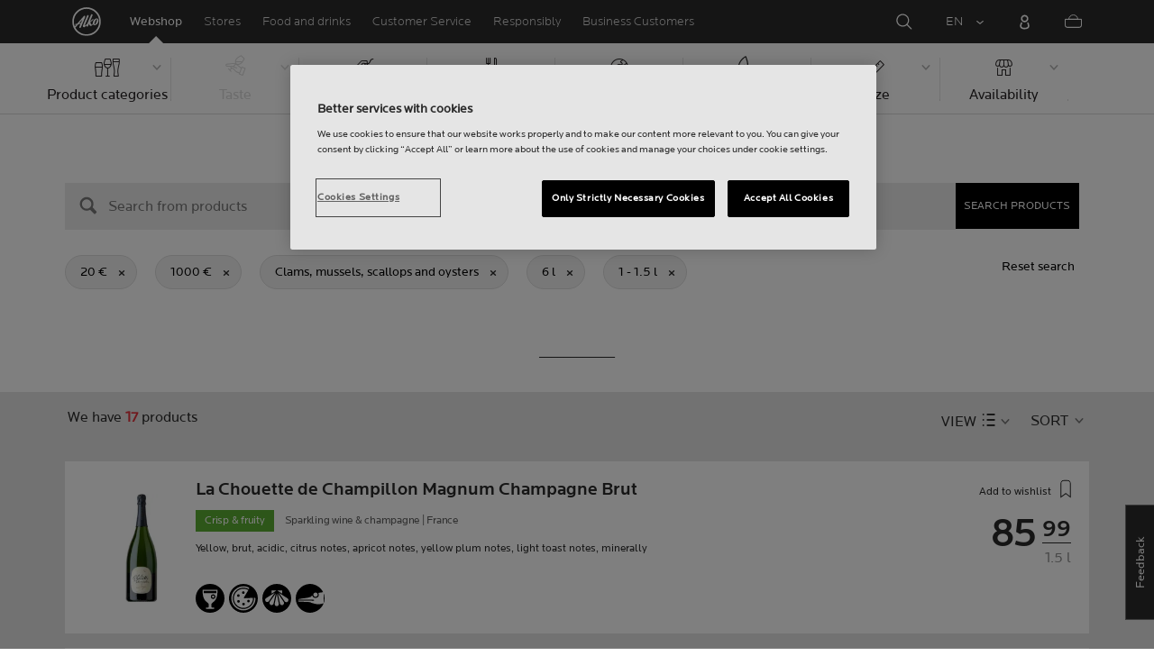

--- FILE ---
content_type: text/html;charset=utf-8
request_url: https://www.alko.fi/en/products/clams-mussels-scallops-and-oysters?SearchParameter=%26%40Page%3D1%26Price_Lower%3D%5B20.0+TO+*%5D%26Price_Upper%3D%5B*+TO+1000.0%5D%26volume%3D%5B1.0+TO+1.5%5D%26volume_upper%3D%5B*+TO+6.0%5D
body_size: 28994
content:

 
 
<!-- https://www.alko.fi/INTERSHOP/web/WFS/Alko-OnlineShop-Site/en_US/-/EUR/ViewParametricSearch-SimpleOfferSearch?SearchTerm=*&SortingAttribute=random_857&SearchParameter=%26%40Page%3D1%26%40QueryTerm%3D*%26OnlineFlag%3D1%26Price_Lower%3D%5B20.0+TO+*%5D%26Price_Upper%3D%5B*+TO+1000.0%5D%26foodSymbolId%3DfoodSymbol_Simpukat_ja_osterit%26volume%3D%5B1.0+TO+1.5%5D%26volume_upper%3D%5B*+TO+6.0%5D&AdditionalParameter= -->

<!doctype html><html lang="en"><head>
<script>
requestManifest();
function requestManifest() {
var xmlHttp = new XMLHttpRequest();
xmlHttp.open("GET", "/INTERSHOP/rest/WFS/Alko-OnlineShop-Site/-/storejson/manifest.json", false); // false for synchronous request
xmlHttp.send(null);
xmlHttp.onreadystatechange = manifestRequestResponseReceived(xmlHttp);
}
function manifestRequestResponseReceived(xmlHttp) {
var manifestExists = xmlHttp.responseText;
if ( manifestExists == 'true' ) {
var link = document.createElement('link');
link.rel = "manifest";
link.href = "/INTERSHOP/static/BOS/Alko-Site/OnlineShop/Alko-OnlineShop/en_US/mobile-app/manifest.json";
document.head.appendChild(link);
}
}
</script>
<meta http-equiv="x-ua-compatible" content="IE=edge">
<meta charset="utf-8">
<meta name="viewport" content="width=device-width, initial-scale=1"><meta http-equiv="refresh" content="2050"/><meta http-equiv="refresh" content="1800"/> 
<meta name="robots" content="noindex"><meta name="description" content=""><meta name="keywords" content="Alko Webshop">
<meta property="og:description" content="Clams, mussels, scallops and oysters  | Alko">
<meta property="og:image" content="https://www.alko.fi/INTERSHOP/static/WFS/Alko-OnlineShop-Site/-/-/en_US/images/logo.svg"><meta property="og:url" content="https://www.alko.fi/en/products/clams-mussels-scallops-and-oysters?SearchParameter=%26%40Page%3D1%26Price_Lower%3D%5B20.0+TO+*%5D%26Price_Upper%3D%5B*+TO+1000.0%5D%26volume%3D%5B1.0+TO+1.5%5D%26volume_upper%3D%5B*+TO+6.0%5D">
	<meta property="og:type" content="product.group">
	<meta property="og:title" content="Alko">
<meta property="og:site_name" content="Alko">
<meta property="og:locale" content="en_US"><link rel="canonical" href="https://www.alko.fi/en/products/clams-mussels-scallops-and-oysters?SearchParameter=%26%40Page%3D1%26Price_Lower%3D%5B20.0+TO+*%5D%26Price_Upper%3D%5B*+TO+1000.0%5D%26volume%3D%5B1.0+TO+1.5%5D%26volume_upper%3D%5B*+TO+6.0%5D"><title>Clams, mussels, scallops and oysters  | Alko</title><link rel="icon" type="image/x-icon" href="/INTERSHOP/static/WFS/Alko-OnlineShop-Site/-/-/en_US/images/favicon.ico">
<link rel="apple-touch-icon" href="/INTERSHOP/static/WFS/Alko-OnlineShop-Site/-/-/en_US/images/apple-logo.png">
<style>.async-hide { opacity: 0 !important} </style>
<script>
(function(a,s,y,n,c,h,i,d,e){s.className+=' '+y;
h.end=i=function(){s.className=s.className.replace(RegExp(' ?'+y),'')};
(a[n]=a[n]||[]).hide=h;setTimeout(function(){i();h.end=null},c);
})(window,document.documentElement,'async-hide','dataLayer',4000,{'GTM-PB599V':true});
</script><script src="/INTERSHOP/static/WFS/Alko-OnlineShop-Site/-/-/en_US/js/lib/jquery-1.11.3.min.js"></script>
<script src="/INTERSHOP/static/WFS/Alko-OnlineShop-Site/-/-/en_US/js/lib/moment.min.js"></script><script>
var alkoStore = alkoStore || {};
alkoStore.appName = 'Alko';
alkoStore.pageDeps = [
{ moduleName: 'gtm-helper' }
];
alkoStore.checkout = { notifications: [] };
alkoStore.pageLoadActions = []; // Store functions to invoke at page load, after all JS modules have been initialized
alkoStore.environment = { 
currentPage: null,
mightBeTouchDevice: null,
isiPad: !!(navigator.userAgent.match(/iPad/i) != null),
isiPhone: !!(navigator.userAgent.match(/iPhone/i) != null),
isiOs11: /iPad|iPhone|iPod/.test(navigator.userAgent) && /OS 11_(\d{1,2})/.test(navigator.userAgent),
isAndroid: !!(navigator.userAgent.match(/Android/i) != null),
isWindowsPhone: !!(navigator.userAgent.match(/IEMobile|Lumia/i) != null),
isIEBrowser: ((navigator.userAgent.indexOf('MSIE') != -1) || (navigator.userAgent.indexOf('Trident') != -1 && navigator.userAgent.indexOf('MSIE') == -1)),
isFirefox: (navigator.userAgent.toLowerCase().indexOf('firefox') > -1)
};














alkoStore.user = {
locale: "en_US",

userID: null,
isLoggedIn: false,
customerType: "ANONYMOUS",
firstName: null,
birthdayDate: null,
userUUID: null,
ageGroup: "buyer_0"

};
alkoStore.errors = [];

alkoStore.epochTimestamp = 1768826188277;

alkoStore.giosg = {
secureMetaData: "eyJhbGciOiJIUzI1NiJ9.eyJVc2VyIG5hbWUiOiJBbm9ueW1vdXMgVXNlciIsImV4cCI6MTc2ODgyNjIxOH0.enpdXmQnSvq8QKmVW6FnpQX-7gNyFky57152_egpsn8",
getMetaURL: "https://www.alko.fi/INTERSHOP/web/WFS/Alko-OnlineShop-Site/en_US/-/EUR/ALKO_ProcessChatMetadata-PrepareMetadata",
expiryTimeinMilliSeconds: "1&nbsp;768&nbsp;826&nbsp;218&nbsp;277"
};
(function(user) {
dataLayer = window.dataLayer || [];
dataLayer.push({
'userId': user.userID,
'userIsLoggedIn': user.isLoggedIn,
'userAgeGroup': user.ageGroup,
'userLocale': user.locale,
'userCustomerType': user.customerType,
'userPermitClass': user.permitClass,
'userPermitIsValid': user.permitValid
});
$(document).on('click', '.js-logout-btn' ,function(e){
dataLayer.push({
'event': 'logout',
'userId': user.userID,
'userIsLoggedIn': false,
'userCustomerType': user.customerType
});
});
if (user.accountWasCreated) {
dataLayer.push({
'event': "VirtualPageView",
'virtualPagePath': '/create-account/complete-' + user.accountWasCreated,
'virtualPageTitle': "Account Created"
});
dataLayer.push({
'event': "registration",
'userId': user.userID,
'userCustomerType': user.customerType
});
}
}(alkoStore.user));
alkoStore.environment.listView = "list-view-grid";

alkoStore.texts = {
integrationMessageGeneralError: 'An unknown error has occurred.',
integrationMessage000: 'In webshop stock',
integrationMessage001: 'Not available in the webshop',
integrationMessage002: 'Available in approx. 5-10 working days',
integrationMessage003: 'Not available in the webshop',
integrationMessage004: 'Available in approx. 5-10 working days',
integrationMessage006: 'Available in approx. 5-10 working days',
integrationMessage007: 'Not available in the webshop',
integrationMessage101: 'The product was not found.',
integrationMessage102: 'Not available in the webshop',
integrationMessage103: 'Not available in the webshop',
integrationMessage117: 'You are under age and not allowed to buy this product.',
integrationMessage119: 'You are under age and not allowed to buy this product.',
integrationMessage141: 'Available in approx. 5-10 working days',
integrationMessage142: 'Available in approx. 5-10 working days',
integrationMessage143: 'Available in approx. 5-10 working days',
integrationMessage144: 'Available in approx. 5-10 working days',
integrationMessage145: 'Available in approx. 5-10 working days',
integrationMessage146: 'Available in approx. 5-10 working days',
integrationMessage147: 'Available in approx. 5-10 working days',
integrationMessage148: 'Available in approx. 5-10 working days',
integrationMessage149: 'Available in approx. 5-10 working days',
integrationMessage150: 'Available in approx. 5-10 working days',
integrationMessage151: 'Available in approx. 5-10 working days',
integrationMessage152: 'Available in approx. 5-10 working days',
integrationMessage153: 'Available in approx. 5-10 working days',
integrationMessage154: 'Available in approx. 5-10 working days',
integrationMessage155: 'Not available in the webshop',
integrationMessage170: 'You are not able to buy this product.',
integrationMessage171: 'You are not able to buy this product.',
integrationMessage172: 'You are not able to buy this product.',
integrationMessage197: 'Not available in the webshop',
integrationMessage198: 'Available in approx. 5-10 working days',
integrationMessage199: 'Not available in the webshop, estimation of next possible order date',
integrationMessage200: 'Available in 6-10 working days',
defaultYellowProductMessage: 'Estimated availability 8-15 working days',
error: {
heading: 'WE ARE REALLY SORRY!',
error403: 'An error has occured.',
error500: 'An error has occured.',
error501: 'An error has occured.'
},
stores: {
contextData: {
showInfoText : 'SHOW INFO',
selectionText : 'VIEW SELECTION',
openTodayText : 'Open today',
openTomorrowText : 'Tomorrow',
showInfoLink : 'https:&#47;&#47;www.alko.fi&#47;INTERSHOP&#47;web&#47;WFS&#47;Alko-OnlineShop-Site&#47;en_US&#47;-&#47;EUR&#47;ALKO_ViewStore-Start?StoreID=',
storeText : 'STORE',
pickupText : 'PICKUP POINT',
closedText : 'Closed',
closedFullText: 'STORE/PICKUP POINT Closed',
webshopDescriptionClosedStoreLabel: 'Store is closed today'
}
},
loginProcess: {
UnableToFindMembershipData : 'Your email or password is incorrect. Please try again.',
IncorrectPassword : 'Your email or password is incorrect. Please try again.',
IncorrectInputDetails : 'Your email or password is incorrect. Please try again.',
DisabledUser : 'Your account is disabled.',
DisabledCustomer : 'Your customer account is disabled.',
NonApprovedCustomer : 'Your customer account is not approved.',
successfulLogin : ', login succeeded, welcome!',
permitName: 'Permit#',
profileName: 'My profile'
},
logoutProcess: {
closeBrowserMessage: 'Please close the browser to complete the logout!'
},
ao: {
currentStoreIsNotSelected: 'Please select the store youre working in'
},
shippingMethods: {
shippingMethod_11: 'Delivery to corporate address',
shippingMethod_12: 'Delivery to corporate address',
shippingMethod_13: 'Delivery to corporate address',
shippingMethod_14: 'Alko Store Express (within 1-3 working days)',
shippingMethod_15: 'Alko Store (within 4-5 working days)',
shippingMethod_16: 'Alko Store (within 4-5 working days)',
shippingMethod_17: 'Pick-up point (within 2-3 working days)',
shippingMethod_18: 'Pick-up point (within 5-10 working days)'
}
};

alkoStore.urls = {
webRoot: '/INTERSHOP/static/WFS/Alko-OnlineShop-Site/-/-/en_US',
miniCartContent: 'https://www.alko.fi/INTERSHOP/web/WFS/Alko-OnlineShop-Site/en_US/-/EUR/ViewCart-Dispatch?OpenMiniCart=true',
restRoot: 'https://www.alko.fi/INTERSHOP/rest/WFS/Alko-OnlineShop-Site/-/',

paging: 'https://www.alko.fi/INTERSHOP/web/WFS/Alko-OnlineShop-Site/en_US/-/EUR/ViewParametricSearch-ProductPagingRandom',
pagingall: 'https://www.alko.fi/en/products/paging',

login: 'https://www.alko.fi/INTERSHOP/web/WFS/Alko-OnlineShop-Site/en_US/-/EUR/ViewUserAccount-ShowLogin',
storesJSON: 'https://www.alko.fi/INTERSHOP/web/WFS/Alko-OnlineShop-Site/en_US/-/EUR/ALKO_ViewStoreLocator-StoresJSON',
storeMapMarker: '/INTERSHOP/static/WFS/Alko-OnlineShop-Site/-/-/en_US/images/storefinder/mock-google-marker.png', 
pickupMapMarker: 'https://maps.google.com/mapfiles/kml/paddle/blu-circle.png',
closedMapMarker: 'https://maps.google.com/mapfiles/kml/paddle/wht-circle.png',
mobileMenuUrl: 'https://www.alko.fi/INTERSHOP/web/WFS/Alko-OnlineShop-Site/en_US/-/EUR/ALKO_ViewMobileMenu-Start'
};

alkoStore.elems = {
$document: $(document)
};
alkoStore.timing = {
head: new Date().getTime()
};
alkoStore.gtmData = {};
window.localStorage && localStorage.setItem('selectedTopFilter', '');
</script><!-- Google Tag Manager -->
<script>(function(w,d,s,l,i){w[l]=w[l]||[];w[l].push(
{'gtm.start': new Date().getTime(),event:'gtm.js'}
);var f=d.getElementsByTagName(s)[0],
j=d.createElement(s),dl=l!='dataLayer'?'&l='+l:'';j.async=true;j.src=
'//www.googletagmanager.com/gtm.js?id='+i+dl;f.parentNode.insertBefore(j,f);
})(window,document,'script','dataLayer','GTM-PB599V');</script>
<!-- End Google Tag Manager --><script type="text/javascript">
nameGiftCard= 'Name';
emailGiftCard= 'Recipients email (Were currently having trouble delivering gift cards to outlook, hotmail, and live email addresses. We recommend using a different email address. Were sorry for the inconvenience!)';
deleteRecipient= 'Delete';
saveRecipient= 'Save Changes';
editRecipient= 'Edit';
notValidEmail= 'The email address is not valid';
</script><script>

	(function() {
	    
	    
	    function loadAsyncCss(href) {
	        
	    	var resource = document.createElement('link'),
	    	
			head = document.getElementsByTagName('head')[0];
		
			resource.setAttribute('rel', 'stylesheet');
			resource.setAttribute('href', href);
			resource.setAttribute('type', 'text/css');
		
			head.appendChild(resource);
	    }
	    
	    
	    loadAsyncCss("https://maxcdn.bootstrapcdn.com/font-awesome/4.5.0/css/font-awesome.min.css");
	    
	}());
	
</script>




		<script>
			!function(){function e(e,t){function n(){!o&&t&&(o=!0,t.call(e))}var o;e.addEventListener&&e.addEventListener("load",n),e.attachEvent&&e.attachEvent("onload",n),"isApplicationInstalled"in navigator&&"onloadcssdefined"in e&&e.onloadcssdefined(n)}!function(e){"use strict";var t=function(t,n,o){function r(e){if(c.body)return e();setTimeout(function(){r(e)})}function a(){d.addEventListener&&d.removeEventListener("load",a),d.media=o||"all"}var i,c=e.document,d=c.createElement("link");if(n)i=n;else{var l=(c.body||c.getElementsByTagName("head")[0]).childNodes;i=l[l.length-1]}var s=c.styleSheets;d.rel="stylesheet",d.href=t,d.media="only x",r(function(){i.parentNode.insertBefore(d,n?i:i.nextSibling)});var u=function(e){for(var t=d.href,n=s.length;n--;)if(s[n].href===t)return e();setTimeout(function(){u(e)})};return d.addEventListener&&d.addEventListener("load",a),d.onloadcssdefined=u,u(a),d};"undefined"!=typeof exports?exports.loadCSS=t:e.loadCSS=t}("undefined"!=typeof global?global:this),function(t){var n=function(o,r){"use strict";if(o&&3===o.length){var a=t.navigator,i=t.document,c=t.Image,d=!(!i.createElementNS||!i.createElementNS("http://www.w3.org/2000/svg","svg").createSVGRect||!i.implementation.hasFeature("http://www.w3.org/TR/SVG11/feature#Image","1.1")||t.opera&&-1===a.userAgent.indexOf("Chrome")||-1!==a.userAgent.indexOf("Series40")),l=new c;l.onerror=function(){n.method="png",n.href=o[2],loadCSS(o[2])},l.onload=function(){var t=1===l.width&&1===l.height,a=o[t&&d?0:t?1:2];n.method=t&&d?"svg":t?"datapng":"png",n.href=a,e(loadCSS(a),r)},l.src="[data-uri]",i.documentElement.className+=" grunticon"}};n.loadCSS=loadCSS,n.onloadCSS=e,t.grunticon=n}(this),function(e,t){"use strict";var n,o=t.document,r=function(e){if(o.attachEvent?"complete"===o.readyState:"loading"!==o.readyState)e();else{var t=!1;o.addEventListener("readystatechange",function(){t||(t=!0,e())},!1)}},a=function(e){return t.document.querySelector('link[href$="'+e+'"]')},i=function(e,t){if(n&&!t)return n;n={};var o,r,a,i,c,d;if(!(o=e.sheet))return n;r=o.cssRules?o.cssRules:o.rules;for(var l=0;l<r.length;l++)a=r[l].cssText,i="grunticon:"+r[l].selectorText,(c=a.split(");")[0].match(/US\-ASCII\,([^"']+)/))&&c[1]&&(d=decodeURIComponent(c[1]),n[i]=d);return n},c=function(e,t){var n,r,a,i,c;t?n=e:(t=e,n=o),i="data-grunticon-embed";for(var d in t){c=d.slice("grunticon:".length);try{r=n.querySelectorAll(c)}catch(e){continue}a=[];for(var l=0;l<r.length;l++)null!==r[l].getAttribute(i)&&a.push(r[l]);if(a.length)for(l=0;l<a.length;l++)a[l].innerHTML=t[d],a[l].style.backgroundImage="none",a[l].removeAttribute(i)}return a},d=function(t,n){"svg"===e.method&&r(function(){var o=i(a(e.href));"function"==typeof n?(c(t,o),n()):c(o),"function"==typeof t&&t()})};e.embedIcons=c,e.getCSS=a,e.getIcons=i,e.ready=r,e.svgLoadedCallback=d,e.embedSVG=d}(grunticon,this)}();
			grunticon(["/INTERSHOP/static/WFS/Alko-OnlineShop-Site/-/-/en_US/css/icons-data-svg.css?lastModified=1768821304085", "/INTERSHOP/static/WFS/Alko-OnlineShop-Site/-/-/en_US/css/icons-data-png.css?lastModified=1768821304085", "/INTERSHOP/static/WFS/Alko-OnlineShop-Site/-/-/en_US/css/icons-fallback.css?lastModified=1768821304085"], grunticon.svgLoadedCallback);
		</script>
	


<noscript><link href="/INTERSHOP/static/WFS/Alko-OnlineShop-Site/-/-/en_US/css/icons-fallback.css" rel="stylesheet"></noscript>



<link type="text/css" rel="stylesheet" href="/INTERSHOP/static/WFS/Alko-OnlineShop-Site/-/-/en_US/bundles&#47;css&#47;base.min.css?lastModified=1768821304228" media="all"/>
	<link type="text/css" rel="stylesheet" href="/INTERSHOP/static/WFS/Alko-OnlineShop-Site/-/-/en_US/css/flags.css"/>
<link rel="preload" as="font" crossorigin="anonymous" href="/INTERSHOP/static/WFS/Alko-OnlineShop-Site/-/-/en_US/fonts/LocatorWebRegular.woff">
<link rel="preload" as="font" crossorigin="anonymous" href="/INTERSHOP/static/WFS/Alko-OnlineShop-Site/-/-/en_US/fonts/LocatorWebMedium.woff">
<link rel="preload" as="font" crossorigin="anonymous" href="/INTERSHOP/static/WFS/Alko-OnlineShop-Site/-/-/en_US/fonts/LocatorWebLight.woff">
<meta name="apple-itunes-app" content="app-id=1434288047"><script>
alkoStore.transitions = {};
</script>
</head><body  class="freeze-animations user-not-logged-in list-view-loaded cart-empty list-view-list" data-jsmodule="body"><!-- Google Tag Manager (noscript) -->
<noscript><iframe src="//www.googletagmanager.com/ns.html?id=GTM-PB599V"
height="0" width="0" style="display:none;visibility:hidden"></iframe></noscript>
<!-- End Google Tag Manager (noscript) --><script>
alkoStore.elems.$html = $(document.getElementsByTagName('html')[0]);
alkoStore.elems.$body = $(document.getElementsByTagName('body')[0]);
(function(bodyClasses, $b) {
alkoStore.environment.isWindowsPhone && bodyClasses.push('winphone');
alkoStore.environment.isAndroid && bodyClasses.push('android');
alkoStore.environment.isIEBrowser && bodyClasses.push('ie-browser');
alkoStore.environment.isFirefox && bodyClasses.push('firefox');
(alkoStore.environment.isiPhone || alkoStore.environment.isiPad) && bodyClasses.push('apple-product');
alkoStore.environment.isiOs11 && bodyClasses.push('ios-11');
$b.addClass(bodyClasses.join(' '));
}([], alkoStore.elems.$body));
/*
* Device type detection ( might-be-mouse-device OR might-be-touch-device )
*/
var deviceType = getCookie('deviceType');

// Device type is not defined in the cookies yet
if ( deviceType == '') {
// Set default device type to Mouse device
document.cookie = "deviceType=might-be-mouse-device;path=/";
}
// Device type is either not defined or is Mouse (Mouse is default)
if ( deviceType == '' || deviceType == 'might-be-mouse-device') {
alkoStore.environment.mightBeTouchDevice = false;
if($('body').hasClass('might-be-touch-device') || !$('body').hasClass('might-be-mouse-device')){
$('body').removeClass('might-be-touch-device');
$('body').addClass('might-be-mouse-device');
}
// Device type is defined: Touch
} else if ( deviceType == 'might-be-touch-device' ) {
alkoStore.environment.mightBeTouchDevice = true;
if($('body').hasClass('might-be-mouse-device') || !$('body').hasClass('might-be-touch-device')){
$('body').removeClass('might-be-mouse-device');
$('body').addClass('might-be-touch-device');
}
}
function getCookie(cookieName) {
var match = document.cookie.match('(^|;)\\s*' + cookieName + '\\s*=\\s*([^;]+)');
return match ? match.pop() : '';
}
</script><script>
alkoStore.user.currentSelectedStore = "";
</script><div data-jsmodule="filter-overlay">
<div class="global-loader text-center">
<p>Please wait a moment&hellip;</p>
<div class="loader-icon">
<div class="blockG rotateG_01"></div>
<div class="blockG rotateG_02"></div>
<div class="blockG rotateG_03"></div>
<div class="blockG rotateG_04"></div>
<div class="blockG rotateG_05"></div>
<div class="blockG rotateG_06"></div>
<div class="blockG rotateG_07"></div>
<div class="blockG rotateG_08"></div>
</div></div>
</div>
<div class="site-wrap off-canvas-wrapper">
<div class="off-canvas-wrapper-inner" data-off-canvas-wrapper id="js-off-canvas-wrapper-inner">
<div class="bright-overlay" data-jsmodule="overlay"></div>
<div role="banner" class="main-header-wrap" id="js-main-header-wrap">










 




<div class="questback">
<a href="https:&#47;&#47;www.alko.fi&#47;en&#47;services-shopping&#47;customer-service&#47;feedback" 
target="_blank" 
class="questback-link" 
title="Feedback">Feedback</a>
</div><div class="off-canvas position-right custom-off-canvas" data-position="right" data-jsmodule="custom-right-off-canvas" data-jsmodule-prevent-destroy="true" tabindex="-1">
<div class="padding-v-1 clearfix custom-right-off-canvas-header">
<span class="alko-icon right custom-off-canvas-close">X</span>
</div>
<div class="custom-off-canvas-content-placeholder"></div>
</div><script src="/INTERSHOP/static/WFS/Alko-OnlineShop-Site/-/-/en_US/js/alko_modules/util/optanonCheck.js"></script><script>
$( document ).ready( function () {
optanonCheck("OptanonConsent", "rvdata-Alko-OnlineShop-products");
});
</script>
<script>
alkoStore.transitions.headerFadeDuration = 300;
</script>
<div class="navigation off-canvas position-right" tabindex="-1" id="offCanvasRight" data-off-canvas data-position="right" data-jsmodule="navigation">
<div class="main-menu-header" tabindex="-1">
<a class="hide-for-medium" href="https:&#47;&#47;www.alko.fi&#47;en&#47;" tabindex="-1">
<div class="logo icon-alko-logo-white" tabindex="-1"></div>
</a>
<span class="alko-icon toggle-main-menu" tabindex="-1">&#88;</span>
</div>
<div class="navigation-change-language hide-for-medium" tabindex="-1" data-jsmodule="switch-locale"><a class="current-language locale" href="#" tabindex="-1" >EN</a><a class="locale switch-locale" tabindex="-1" href="#" data-value="fi_FI">FI</a><a class="locale switch-locale" tabindex="-1" href="#" data-value="sv_SE">SV</a></div>
<div class="main-navigation hide-for-medium link-list user-menu-item" tabindex="-1" >
<div class="link-list level-1 link-list-can-toggle has-title show-for-logged-in" tabindex="-1" >
<div class="link-list-item title-wrapper" tabindex="-1" >
<div class="user-menu-item-toggle link-list-toggle" tabindex="-1" >
<span class="link-list-toggle-symbol" tabindex="-1" >›</span>
</div>
<span class="link-list-title has-link" tabindex="-1" >
<a class="my-account-btn link-list-title-link" data-selected-page-id="my-alko" href="https:&#47;&#47;www.alko.fi&#47;en&#47;my-pages&#47;overview" tabindex="-1" data-firstname data-hj-suppress></a>
</span>
</div>
<div class="link-list-children-wrap" style="display: none;" tabindex="-1" >
<div class="link-list level-2" tabindex="-1" >
<div class="link-list-item link-list-child" tabindex="-1" >
<a class="my-account-btn link-list-link" tabindex="-1" href="https:&#47;&#47;oma.alko.fi">
<span>My information</span>
</a>
</div>
<div class="link-list-item link-list-child" tabindex="-1" >
<a class="my-account-btn link-list-link" tabindex="-1" data-selected-page-id="my-alko" href="https:&#47;&#47;www.alko.fi&#47;en&#47;my-pages&#47;overview">
<span>Orders &amp; lists</span>
</a>
</div>
<div class="link-list-item link-list-child" tabindex="-1" ><a class="logout-btn link-list-link" 
href="https:&#47;&#47;www.alko.fi&#47;en&#47;kirjautuaulos"
tabindex="-1">Logout</a> 
</div>
</div>
</div>
</div>
</div>
<div class="main-navigation" tabindex="-1">
<div class="link-list level-0">
<div class="link-list-children-wrap"> 
<div class="link-list-item link-list level-1" data-page-id="home-page" tabindex="-1">
<a data-selected-page-id="home-page" tabindex="-1" class="link-list-link" href="https:&#47;&#47;www.alko.fi&#47;en&#47;" target="_self"><span>Home</span></a>
</div> 
<div class="link-list-item link-list level-1" data-page-id="products" tabindex="-1">
<a data-selected-page-id="products" tabindex="-1" class="link-list-link" href="https:&#47;&#47;www.alko.fi&#47;en&#47;products" target="_self"><span>Webshop</span></a>
</div> 
<div class="link-list-item link-list level-1" data-page-id="stores" tabindex="-1">
<a data-selected-page-id="stores" tabindex="-1" class="link-list-link" href="https:&#47;&#47;www.alko.fi&#47;en&#47;shops-services" target="_self"><span>Stores</span></a>
</div> 
 
 

<div class="link-list level-1 link-list-can-toggle has-title" data-page-id="food-and-drinks"><div class="link-list-item title-wrapper" tabindex="-1"><div class="link-list-toggle" tabindex="-1">
<span tabindex="-1" data-page-id="food-and-drinks" data-level="2" class="link-list-toggle-symbol "> 
 › </span>
</div><div tabindex="-1" class="link-list-title has-link">
<a data-selected-page-id="food-and-drinks" tabindex="-1" class="link-list-title-link" 

href="https:&#47;&#47;www.alko.fi&#47;en&#47;food-and-drinks"
>
<span>Food and drinks</span>
</a>
</div>
</div>
<div class="link-list-children-wrap"> 
</div></div> 
 

<div class="link-list level-1 link-list-can-toggle has-title" data-page-id="services-shopping"><div class="link-list-item title-wrapper" tabindex="-1"><div class="link-list-toggle" tabindex="-1">
<span tabindex="-1" data-page-id="services-shopping" data-level="2" class="link-list-toggle-symbol "> 
 › </span>
</div><div tabindex="-1" class="link-list-title has-link">
<a data-selected-page-id="services-shopping" tabindex="-1" class="link-list-title-link" 

href="https:&#47;&#47;www.alko.fi&#47;en&#47;services-shopping"
>
<span>Customer Service</span>
</a>
</div>
</div>
<div class="link-list-children-wrap"> 
</div></div> 
 

<div class="link-list level-1 link-list-can-toggle has-title" data-page-id="responsibly"><div class="link-list-item title-wrapper" tabindex="-1"><div class="link-list-toggle" tabindex="-1">
<span tabindex="-1" data-page-id="responsibly" data-level="2" class="link-list-toggle-symbol "> 
 › </span>
</div><div tabindex="-1" class="link-list-title has-link">
<a data-selected-page-id="responsibly" tabindex="-1" class="link-list-title-link" 

href="https:&#47;&#47;www.alko.fi&#47;en&#47;responsibly"
>
<span>RESPONSIBLY</span>
</a>
</div>
</div>
<div class="link-list-children-wrap"> 
</div></div> 
 

<div class="link-list level-1 link-list-can-toggle has-title" data-page-id="business-customer"><div class="link-list-item title-wrapper" tabindex="-1"><div class="link-list-toggle" tabindex="-1">
<span tabindex="-1" data-page-id="business-customer" data-level="2" class="link-list-toggle-symbol "> 
 › </span>
</div><div tabindex="-1" class="link-list-title has-link">
<a data-selected-page-id="business-customer" tabindex="-1" class="link-list-title-link" 

href="https:&#47;&#47;www.alko.fi&#47;en&#47;business-customer"
>
<span>Services for Business Customers</span>
</a>
</div>
</div>
<div class="link-list-children-wrap"> 
</div></div></div>
</div>
</div>
</div>
<div class="webstore-header-wrapper" data-jsmodule="header" id="js-main-header">
<div class="smart-banner">
<div class="logo icon-alko-logo-red"></div>
<div class="meta">
<div class="name">Alko app</div>
<div class="text">Find, browse, save and order from Alko app.</div>
</div>
<a href="" 
class="mobile-app-download" 
data-url="https://www.alko.fi/INTERSHOP/web/WFS/Alko-OnlineShop-Site/en_US/-/EUR/ALKO_ViewDownLoadApp-Start" 
>Open</a>
<a href="#close" class="close"></a>
</div>
<div class="modal-login-overlay invisible"></div>
<div class="above-header-bar" id="above-header-bar"></div>
<div class="webstore-header">
<nav class="header-container">
<ul class="left-section">
<li class="menu-item logo-wrapper">
<a title="Alko Logo Icon" href="https:&#47;&#47;www.alko.fi&#47;en&#47;">
<div class="logo icon-alko-logo-red"></div>
<div class="logo icon-alko-logo-white"></div>
</a>
</li>
<li class="skip-to-main-content">
<a id="skip-to-main-content" href="javascript:;">Skip to main content</a>
</li> 

 
 

<li class="menu-item" data-page-id="products">
<a data-selected-page-id="products" href="https:&#47;&#47;www.alko.fi&#47;en&#47;products">Webshop</a>
</li> 
 

<li class="menu-item show-for-large" data-page-id="stores">
<a data-selected-page-id="stores" href="https:&#47;&#47;www.alko.fi&#47;en&#47;shops-services">Stores</a>
</li> 
 

<li class="menu-item show-for-large" data-page-id="food-and-drinks">
<a data-selected-page-id="food-and-drinks" href="https:&#47;&#47;www.alko.fi&#47;en&#47;food-and-drinks">Food and drinks</a>
</li> 
 

<li class="menu-item show-for-large" data-page-id="services-shopping">
<a data-selected-page-id="services-shopping" href="https:&#47;&#47;www.alko.fi&#47;en&#47;services-shopping">Customer Service</a>
</li> 
 

<li class="menu-item show-for-large" data-page-id="responsibly">
<a data-selected-page-id="responsibly" href="https:&#47;&#47;www.alko.fi&#47;en&#47;responsibly">Responsibly</a>
</li> 
 

<li class="menu-item show-for-large" data-page-id="business-customer">
<a data-selected-page-id="business-customer" href="https:&#47;&#47;www.alko.fi&#47;en&#47;business-customer">Business Customers</a>
</li> 
</ul>
<ul class="right-section dropdown menu" data-dropdown-menu>
<li class="menu-item global-notification-button"></li>
<li class="menu-item search">
<a aria-label="Search Magnifier Icon" id="global-search-trigger" href="javascript:;">
<div class="icon-search-white-thin"></div>
</a>
</li>
<li class="menu-item has-submenu change-locale" data-jsmodule="switch-locale"><a class="current-locale" title="Change language to English" href="javascript:;">EN</a><ul class="menu"><li><a class="switch-locale" data-value="fi_FI" href="javascript:;">FI</a></li><li><a class="switch-locale" data-value="sv_SE" href="javascript:;">SV</a></li></ul>
</li>
<li class="menu-item sign-in hide-for-logged-in">
<a aria-label="Sign in" href="javascript:;" data-remodal-target="modal-login">
<div class="sign-in-icon icon-header-user"></div>
<span class="sign-in-label">Log in</span>
</a>
</li>
<li class="menu-item logged-in-label has-submenu show-for-logged-in show-for-medium">
<a class="username" href="https:&#47;&#47;www.alko.fi&#47;en&#47;my-pages&#47;overview" data-firstname data-hj-suppress></a>
<ul class="menu">
<li>
<a class="my-account-btn" href="https:&#47;&#47;oma.alko.fi">My information</a>
</li>
<li>
<a class="my-account-btn" href="https:&#47;&#47;www.alko.fi&#47;en&#47;my-pages&#47;overview">Orders &amp; lists</a>
</li><li id="js-logout">
<a class="logout-btn" 
href="https:&#47;&#47;www.alko.fi&#47;en&#47;kirjautuaulos"
>Logout</a>
</li> 
</ul>
</li>
<li class="menu-item logged-in-label show-for-logged-in hide-for-medium">
<a class="logged-in-icon-wrapper" aria-label="You are logged in" href="javascript:;">
<div class="logged-in-icon icon-header-user"></div>
</a>
</li>
<li data-jsmodule="giosg"></li>
<li class="menu-item header-mini-cart">
<a class="cart-icon-container" data-jsmodule="mini-cart-indicator" aria-label="Shopping cart Menu Icon" href="javascript:;">
<span class="mini-cart-number" id="js-mini-cart-number"></span>
<div class="mini-cart-icon icon-shopping-cart"></div>
<span class="mini-cart-label">Shopping basket</span>
</a>
</li>
<li class="menu-item header-menu">
<a title="Menu Icon" href="#" class="toggle-main-menu"> 
<div class="icon-burger-menu"></div>
</a>
</li>
</ul>
</nav>
<div class="utility-bar" id="utility-bar">
<div class="utility-bar-overlay" data-jsmodule="overlay"></div>
<div class="utility-bar-inner-wrap">
<div class="utility-bar-inner">
<div class="global-message-wrapper" data-jsmodule="global-message">
<div class="row"></div>
</div><div class="global-search-wrapper" id="global-search-wrapper" data-jsmodule="global-search">
	<div data-jsmodule="sayt" data-url="https:&#47;&#47;www.alko.fi&#47;INTERSHOP&#47;web&#47;WFS&#47;Alko-OnlineShop-Site&#47;en_US&#47;-&#47;EUR&#47;ViewSuggestSearch-Suggest?SaytContext=Header">
	
		<div class="search-bar-initial-wrap">
			<div class="row">
				<div class="search-bar-initial" id="search-bar-initial">
					<div class="global-search-bar" id="global-search-bar">
					<form method="post" action="https://www.alko.fi/INTERSHOP/web/WFS/Alko-OnlineShop-Site/en_US/-/EUR/ViewParametricSearchBySearchIndex-SimpleGenericSearch" name="allSearch" id="allSearch"><input type="hidden" name="SynchronizerToken" value="9e1f148b76c338fd8f0cdb8f54b45ae83a19411c13e2830c37c3ccbec0573fed"/>
						<input id="global-search-input" type="text" name="SearchTerm" class="global-search-input" placeholder="Search for products and recipes." autocomplete="off"/>
						<input type="submit" value="" class="icon-search-gray" />
					</form>
					</div>
					
					<div class="product-type-filter-buttons" id="global-search-top-filter-buttons"></div>
				</div>
			</div>
		</div>
		
		<div class="row">
			<div class="search-filter-dropdown" id="search-filter-dropdown">
				<div class="search-filter-header">
					<h4>Search from products</h4>
					<div class="close-search" aria-label="Close search" role="button" id="close-search">X</div>
				</div>
				<div class="search-type-filters row medium-up-3 large-up-4" id="type-filter-buttons"></div>
				<div class="search-category-filters">
					<ul role="menu" class="sub-filters-list row type-text" id="global-search-top-category-links"></ul>
				</div>
			</div>
			
			<div class="global-search-results search-results column"></div>
		</div>

	</div>
</div></div>
</div>
</div>
</div>
<div class="login-message general-message has-arrow-up" data-hj-suppress>
<p class="alko-icon play-button play-button-up"></p>
<p class="message-text"></p>
</div>
<div class="remodal-vertical-middle remodal-show-overlay" data-remodal-modifier="cookies" data-remodal-hashTracking="false" data-remodal-id="cookies-details">
<button data-remodal-close class="remodal-close">&times;</button>
<div class="row">
<div class="column tiny-12 padding-h-4" data-modal-content></div>
</div>
</div>
<a class="back-to-top" data-jsmodule="back-to-top" href="#" title="Back to top">
<span class="alko-icon arrow-up"></span>
</a>
</div></div>
<div role="main" class="main-wrap" id="js-main-wrap">
<div class="remodal-vertical-middle remodal-show-overlay margin-h-1" data-remodal-modifier="wishlist-dialog" data-remodal-id="wishlist-dialog" id="wishlist-dialog-modal">
</div>









<script>
	alkoStore.environment.currentSelectedPage = "products";
	alkoStore.elems.$body.addClass('serp-page');
	alkoStore.environment.currentPage = 'serp-page';
	dataLayer = window.dataLayer || [];
	
	
		alkoStore.gtmData.initialSearchTerm = "*";
	
	
</script>

<div data-jsmodule="dynamic-filter" aria-live="polite">

	<div class="search-result has-fixed-filters show-app-banner" data-jsmodule="search-result">
	
		<script>
			
			alkoStore.gtmData.appliedTopFilters = [];
			alkoStore.gtmData.appliedSubFilters = [];
		</script>
	
		



	





	
 
<div class="filter-entrances-bar-wrap">
<div class="row">
<nav class="top-bar filters" data-topbar role="navigation">
<section class="top-bar-section">
<div class="mobile-top-filter-header text-center showhide-trigger user-unselectable" id="js-mobile-top-filter-header" data-default-text="All products">All products</div>
<div class="filter-entrances-wrap" id="js-filter-entrances-wrap">
<span id="entrances">
<div class="hide-for-medium sub-filter-header">
<a href="#" class="b1 show-for-small-only toggle-back padding-h-0 filter-entrance-closer" id="js-filter-entrance-closer"><span class="alko-icon arrow-left"></span></a>
</div>
</span><ul class="entrances" role="menubar">
<li class="entrance-list-item CategoryGroup" role="menuitem" aria-haspopup="true">
<a class="filter-entrance filter-entrance-toggle " tabindex="0" data-filterid="CategoryGroup" data-showhideid="filterCategoryGroup" href="https://www.alko.fi/en/products/clams-mussels-scallops-and-oysters?SearchParameter=%26%40Page%3D1%26Price_Lower%3D%5B20.0+TO+*%5D%26Price_Upper%3D%5B*+TO+1000.0%5D%26volume%3D%5B1.0+TO+1.5%5D%26volume_upper%3D%5B*+TO+6.0%5D&SortingAttribute=random_857-asc">
<div class="icon-link">
<div class="icon" aria-hidden="true">
<div class="alko-icon CategoryGroup-root"></div>
</div>
<div class="description">Product categories</div>
</div>
<div class="alko-icon toggle-icon arrow-down" aria-hidden="true"></div>
</a>
<div class="separator"></div>
</li>
 

 
<li class="entrance-list-item TastGroup inactive">
<div class="icon-link" data-jsmodule="tooltip" data-tooltip-class="TastGroup tooltip filter-is-inactive" data-click-open="false" data-disable-hover="false" title="First select the product category"> 
<div class="icon">
<div class="alko-icon TastGroup-root"></div>
</div>
<div class="description">Taste</div>
</div>
<div class="alko-icon toggle-icon arrow-down"></div>
<div class="separator"></div>
</li><li class="entrance-list-item PriceGroup" role="menuitem" aria-haspopup="true">
<a class="filter-entrance filter-entrance-toggle " tabindex="0" data-filterid="PriceGroup" data-showhideid="filterPriceGroup" href="https://www.alko.fi/en/products/clams-mussels-scallops-and-oysters?SearchParameter=%26%40Page%3D1%26Price_Lower%3D%5B20.0+TO+*%5D%26Price_Upper%3D%5B*+TO+1000.0%5D%26volume%3D%5B1.0+TO+1.5%5D%26volume_upper%3D%5B*+TO+6.0%5D&SortingAttribute=random_857-asc">
<div class="icon-link">
<div class="icon" aria-hidden="true">
<div class="alko-icon PriceGroup-root"></div>
</div>
<div class="description">Price</div>
</div>
<div class="alko-icon toggle-icon arrow-down" aria-hidden="true"></div>
</a>
<div class="separator"></div>
</li>
<li class="entrance-list-item foodSymbolId" role="menuitem" aria-haspopup="true">
<a class="filter-entrance filter-entrance-toggle " tabindex="0" data-showhideactive="" data-filterid="foodSymbolId" data-showhideid="filterfoodSymbolId" href="https://www.alko.fi/en/products/clams-mussels-scallops-and-oysters?SearchParameter=%26%40Page%3D1%26Price_Lower%3D%5B20.0+TO+*%5D%26Price_Upper%3D%5B*+TO+1000.0%5D%26volume%3D%5B1.0+TO+1.5%5D%26volume_upper%3D%5B*+TO+6.0%5D&SortingAttribute=random_857-asc">
<div class="icon-link">
<div class="icon" aria-hidden="true">
<div class="alko-icon foodSymbolId-root"></div>
</div>
<div class="description">Food</div>
</div>
<div class="alko-icon toggle-icon arrow-down" aria-hidden="true"></div>
</a>
<div class="separator"></div>
</li>
<li class="entrance-list-item countryId" role="menuitem" aria-haspopup="true">
<a class="filter-entrance filter-entrance-toggle " tabindex="0" data-filterid="countryId" data-showhideid="filtercountryId" href="https://www.alko.fi/en/products/clams-mussels-scallops-and-oysters?SearchParameter=%26%40Page%3D1%26Price_Lower%3D%5B20.0+TO+*%5D%26Price_Upper%3D%5B*+TO+1000.0%5D%26volume%3D%5B1.0+TO+1.5%5D%26volume_upper%3D%5B*+TO+6.0%5D&SortingAttribute=random_857-asc">
<div class="icon-link">
<div class="icon" aria-hidden="true">
<div class="alko-icon countryId-root"></div>
</div>
<div class="description">Country</div>
</div>
<div class="alko-icon toggle-icon arrow-down" aria-hidden="true"></div>
</a>
<div class="separator"></div>
</li>
<li class="entrance-list-item EcoFilterId" role="menuitem" aria-haspopup="true">
<a class="filter-entrance filter-entrance-toggle " tabindex="0" data-filterid="EcoFilterId" data-showhideid="filterEcoFilterId" href="https://www.alko.fi/en/products/clams-mussels-scallops-and-oysters?SearchParameter=%26%40Page%3D1%26Price_Lower%3D%5B20.0+TO+*%5D%26Price_Upper%3D%5B*+TO+1000.0%5D%26volume%3D%5B1.0+TO+1.5%5D%26volume_upper%3D%5B*+TO+6.0%5D&SortingAttribute=random_857-asc">
<div class="icon-link">
<div class="icon" aria-hidden="true">
<div class="alko-icon EcoFilterId-root"></div>
</div>
<div class="description">Certified & others</div>
</div>
<div class="alko-icon toggle-icon arrow-down" aria-hidden="true"></div>
</a>
<div class="separator"></div>
</li>
<li class="entrance-list-item SizeGroup" role="menuitem" aria-haspopup="true">
<a class="filter-entrance filter-entrance-toggle " tabindex="0" data-filterid="SizeGroup" data-showhideid="filterSizeGroup" href="https://www.alko.fi/en/products/clams-mussels-scallops-and-oysters?SearchParameter=%26%40Page%3D1%26Price_Lower%3D%5B20.0+TO+*%5D%26Price_Upper%3D%5B*+TO+1000.0%5D%26volume%3D%5B1.0+TO+1.5%5D%26volume_upper%3D%5B*+TO+6.0%5D&SortingAttribute=random_857-asc">
<div class="icon-link">
<div class="icon" aria-hidden="true">
<div class="alko-icon SizeGroup-root"></div>
</div>
<div class="description">Size</div>
</div>
<div class="alko-icon toggle-icon arrow-down" aria-hidden="true"></div>
</a>
<div class="separator"></div>
</li>
<li class="entrance-list-item AvailabilityGroup" role="menuitem" aria-haspopup="true">
<a class="filter-entrance filter-entrance-toggle " tabindex="0" data-filterid="AvailabilityGroup" data-showhideid="filterAvailabilityGroup" href="https://www.alko.fi/en/products/clams-mussels-scallops-and-oysters?SearchParameter=%26%40Page%3D1%26Price_Lower%3D%5B20.0+TO+*%5D%26Price_Upper%3D%5B*+TO+1000.0%5D%26volume%3D%5B1.0+TO+1.5%5D%26volume_upper%3D%5B*+TO+6.0%5D&SortingAttribute=random_857-asc">
<div class="icon-link">
<div class="icon" aria-hidden="true">
<div class="alko-icon AvailabilityGroup-root"></div>
</div>
<div class="description">Availability</div>
</div>
<div class="alko-icon toggle-icon arrow-down" aria-hidden="true"></div>
</a>
<div class="separator"></div>
</li></ul>
</div>
</section>
</nav>
</div>
</div>
<div class="row sub-filters-wrap" role="menu">
<div class="media-padding sub-filters-inner"> 
<div class="sub-filter-group showhide-closed hide" data-filter-group="CategoryGroup" data-showhidetriggeredby="filterCategoryGroup">
<div class="sub-filter-header">
<a href="#" class="b1 show-for-small-only toggle-back filter-entrance-toggle-mobile"><span class="alko-icon arrow-left"></span></a>
<div class="show-for-small-only clearfix">
<a data-jsmodule="filter-changer" data-clear-all-filters="true" href="https:&#47;&#47;www.alko.fi&#47;en&#47;products"><button class="button secondary left padding-h-0">CLEAR</button></a>
<button class="button right toggle-back filter-entrance-toggle-mobile filter-entrance-closer">Show results</button>
</div> 
</div>
<div class="sub-filters CategoryGroup"> 
 
 
 
 
 
 

<div class="category-filter-checkboxes-wrapper row medium-up-3 large-up-4"><div class="product-types column"> 
<div class="filter-preselect "><ul role="menu" class="sub-filters-list  type-text_clear">
<li class=" sub-filter taste-bg 1"><a data-jsmodule="filter-changer" 
data-filter-name="SpecialEditionProduct" 
data-filter-value="1"
data-filter-combined-value="SpecialEditionProduct_1" 
class="preselect-filter" 
title="" 

role="menuitemcheckbox"

aria-checked="false" 
href="https://www.alko.fi/en/products/special-editions/clams-mussels-scallops-and-oysters?SearchParameter=%26Price_Lower%3D%5B20.0+TO+*%5D%26Price_Upper%3D%5B*+TO+1000.0%5D%26volume%3D%5B1.0+TO+1.5%5D%26volume_upper%3D%5B*+TO+6.0%5D">Special Edition Products</a></li></ul></div>
</div></div>
<div class="sub-filters"><ul role="menu" class="sub-filters-list row type-text"><li class="product-category sub-filter column ContextCategoryUUID" data-colmedium="1">
<div class="select-button "><div class="icon alko-icon  rose-wine"></div>
<a data-jsmodule="filter-changer" 
data-filter-name="TopCategory"
data-filter-value=" rose-wine"
data-filter-combined-value="ContextCategoryUUID_F3bAqHh46rsAAAFVNm4cppid"
data-categoryvalue=" rose-wine" 
data-categoryname="Ros&eacute; wine" 
href="https://www.alko.fi/en/products/rosé-wine/clams-mussels-scallops-and-oysters?SearchParameter=%26Price_Lower%3D%5B20.0+TO+*%5D%26Price_Upper%3D%5B*+TO+1000.0%5D%26volume%3D%5B1.0+TO+1.5%5D%26volume_upper%3D%5B*+TO+6.0%5D" class="title top-category-link">
<div class="link-content">
<span class="name">Ros&eacute; wine</span>&nbsp;
<span class="num-matches"> (1)</span>
</div>
<span class="deselect">✕</span>
</a>
</div></li><li class="product-category sub-filter column ContextCategoryUUID" data-colmedium="2">
<div class="select-button "><div class="icon alko-icon  white-wine-other-wines"></div>
<a data-jsmodule="filter-changer" 
data-filter-name="TopCategory"
data-filter-value=" white-wine-other-wines"
data-filter-combined-value="ContextCategoryUUID_TWvAqHh4bZkAAAFVhWgcppid"
data-categoryvalue=" white-wine-other-wines" 
data-categoryname="White wine" 
href="https://www.alko.fi/en/products/white-wine/clams-mussels-scallops-and-oysters?SearchParameter=%26Price_Lower%3D%5B20.0+TO+*%5D%26Price_Upper%3D%5B*+TO+1000.0%5D%26volume%3D%5B1.0+TO+1.5%5D%26volume_upper%3D%5B*+TO+6.0%5D" class="title top-category-link">
<div class="link-content">
<span class="name">White wine</span>&nbsp;
<span class="num-matches"> (2)</span>
</div>
<span class="deselect">✕</span>
</a>
</div></li><li class="product-category sub-filter column ContextCategoryUUID" data-colmedium="0">
<div class="select-button "><div class="icon alko-icon  sparkling-wine"></div>
<a data-jsmodule="filter-changer" 
data-filter-name="TopCategory"
data-filter-value=" sparkling-wine"
data-filter-combined-value="ContextCategoryUUID_KAfAqHh4jigAAAFV6FQcppid"
data-categoryvalue=" sparkling-wine" 
data-categoryname="Sparkling wine &amp; champagne" 
href="https://www.alko.fi/en/products/sparkling-wine-and-champagne/clams-mussels-scallops-and-oysters?SearchParameter=%26Price_Lower%3D%5B20.0+TO+*%5D%26Price_Upper%3D%5B*+TO+1000.0%5D%26volume%3D%5B1.0+TO+1.5%5D%26volume_upper%3D%5B*+TO+6.0%5D" class="title top-category-link">
<div class="link-content">
<span class="name">Sparkling wine &amp; champagne</span>&nbsp;
<span class="num-matches"> (14)</span>
</div>
<span class="deselect">✕</span>
</a>
</div></li></ul></div></div>
</div> 
 
<div class="sub-filter-group showhide-closed hide" data-filter-group="PriceGroup" data-showhidetriggeredby="filterPriceGroup">
<div class="sub-filter-header">
<a href="#" class="b1 show-for-small-only toggle-back filter-entrance-toggle-mobile"><span class="alko-icon arrow-left"></span></a>
<div class="show-for-small-only clearfix">
<a data-jsmodule="filter-changer" data-clear-all-filters="true" href="https:&#47;&#47;www.alko.fi&#47;en&#47;products"><button class="button secondary left padding-h-0">CLEAR</button></a>
<button class="button right toggle-back filter-entrance-toggle-mobile filter-entrance-closer">Show results</button>
</div> 
</div>
<div class="sub-filters PriceGroup"> 
 
 
 
 
 
 
<script>
alkoStore.gtmData.appliedTopFilters.push("PriceGroup");
alkoStore.gtmData.appliedSubFilters.push("[20.0 TO *]");
</script> 
 
 
 
 
 
 
 
 
 
<script>
alkoStore.gtmData.appliedTopFilters.push("PriceGroup");
alkoStore.gtmData.appliedSubFilters.push("[* TO 1000.0]");
</script> 
 
 
 
 
 
<div class="row"> 
 
<div class="filter-range column tiny-12 medium-4 text-center"><div class="filter-heading column padding-h-0 tiny-12">Price Range</div>
<div class="range-wrap column padding-h-0">
<div class="medium-up-dropdown-wrap text-center clearfix"> 

 
 
 
 
 
 
 
 
 
 
 
 
 
<ul data-jsmodule="custom-dropdown" class="dropdown menu custom" data-dropdown-menu data-click-open="true" data-disable-hover="true" data-default-text="all price">
<li>
<a class="default-option" href="javascript:;"></a>
<ul class="menu" data-value="Price_Lower">
<li><input data-jsmodule="in-page-filter" type="search" class="filter-search Price_Lower" /></li>
<li>
<a class="reset-option" data-jsmodule="filter-changer" href="https://www.alko.fi/en/products/clams-mussels-scallops-and-oysters?SearchParameter=%26%40Page%3D1%26Price_Upper%3D%5B*+TO+1000.0%5D%26volume%3D%5B1.0+TO+1.5%5D%26volume_upper%3D%5B*+TO+6.0%5D">all price</a>
</li><ul role="menu" class="sub-filters-list  type-dropdown">
 
<li class="Price_Lower dropdown-list in-page-filter-target">
<a href="https://www.alko.fi/en/products/clams-mussels-scallops-and-oysters?SearchParameter=%26Price_Lower%3D%5B0.0+TO+*%5D%26Price_Upper%3D%5B*+TO+1000.0%5D%26volume%3D%5B1.0+TO+1.5%5D%26volume_upper%3D%5B*+TO+6.0%5D" 
data-jsmodule="filter-changer"
data-filter-name="Price_Lower"
data-filter-value="[0.0 TO *]"
data-filter-combined-value="Price_Lower_[0.0 TO *]"
class="dropdown-option">0 &euro;</a>
</li>
 
<li class="Price_Lower dropdown-list in-page-filter-target">
<a href="https://www.alko.fi/en/products/clams-mussels-scallops-and-oysters?SearchParameter=%26Price_Lower%3D%5B3.0+TO+*%5D%26Price_Upper%3D%5B*+TO+1000.0%5D%26volume%3D%5B1.0+TO+1.5%5D%26volume_upper%3D%5B*+TO+6.0%5D" 
data-jsmodule="filter-changer"
data-filter-name="Price_Lower"
data-filter-value="[3.0 TO *]"
data-filter-combined-value="Price_Lower_[3.0 TO *]"
class="dropdown-option">3 &euro;</a>
</li>
 
<li class="Price_Lower dropdown-list in-page-filter-target">
<a href="https://www.alko.fi/en/products/clams-mussels-scallops-and-oysters?SearchParameter=%26Price_Lower%3D%5B5.0+TO+*%5D%26Price_Upper%3D%5B*+TO+1000.0%5D%26volume%3D%5B1.0+TO+1.5%5D%26volume_upper%3D%5B*+TO+6.0%5D" 
data-jsmodule="filter-changer"
data-filter-name="Price_Lower"
data-filter-value="[5.0 TO *]"
data-filter-combined-value="Price_Lower_[5.0 TO *]"
class="dropdown-option">5 &euro;</a>
</li>
 
<li class="Price_Lower dropdown-list in-page-filter-target">
<a href="https://www.alko.fi/en/products/clams-mussels-scallops-and-oysters?SearchParameter=%26Price_Lower%3D%5B8.0+TO+*%5D%26Price_Upper%3D%5B*+TO+1000.0%5D%26volume%3D%5B1.0+TO+1.5%5D%26volume_upper%3D%5B*+TO+6.0%5D" 
data-jsmodule="filter-changer"
data-filter-name="Price_Lower"
data-filter-value="[8.0 TO *]"
data-filter-combined-value="Price_Lower_[8.0 TO *]"
class="dropdown-option">8 &euro;</a>
</li>
 
<li class="Price_Lower dropdown-list in-page-filter-target">
<a href="https://www.alko.fi/en/products/clams-mussels-scallops-and-oysters?SearchParameter=%26Price_Lower%3D%5B10.0+TO+*%5D%26Price_Upper%3D%5B*+TO+1000.0%5D%26volume%3D%5B1.0+TO+1.5%5D%26volume_upper%3D%5B*+TO+6.0%5D" 
data-jsmodule="filter-changer"
data-filter-name="Price_Lower"
data-filter-value="[10.0 TO *]"
data-filter-combined-value="Price_Lower_[10.0 TO *]"
class="dropdown-option">10 &euro;</a>
</li>
 
<li class="Price_Lower dropdown-list in-page-filter-target">
<a href="https://www.alko.fi/en/products/clams-mussels-scallops-and-oysters?SearchParameter=%26Price_Lower%3D%5B15.0+TO+*%5D%26Price_Upper%3D%5B*+TO+1000.0%5D%26volume%3D%5B1.0+TO+1.5%5D%26volume_upper%3D%5B*+TO+6.0%5D" 
data-jsmodule="filter-changer"
data-filter-name="Price_Lower"
data-filter-value="[15.0 TO *]"
data-filter-combined-value="Price_Lower_[15.0 TO *]"
class="dropdown-option">15 &euro;</a>
</li> 

 
<li class="dropdown-list in-page-filter-target">
<a href="https://www.alko.fi/en/products/clams-mussels-scallops-and-oysters?SearchParameter=%26Price_Lower%3D%5B20.0+TO+*%5D%26Price_Upper%3D%5B*+TO+1000.0%5D%26volume%3D%5B1.0+TO+1.5%5D%26volume_upper%3D%5B*+TO+6.0%5D"
data-filter-name="Price_Lower"
data-filter-value="[20.0 TO *]"
data-filter-combined-value="Price_Lower_[20.0 TO *]"
data-jsmodule="filter-changer"
class="dropdown-option selected">20 &euro;</a>
</li> 

 
<li class="Price_Lower dropdown-list in-page-filter-target">
<a href="https://www.alko.fi/en/products/clams-mussels-scallops-and-oysters?SearchParameter=%26Price_Lower%3D%5B30.0+TO+*%5D%26Price_Upper%3D%5B*+TO+1000.0%5D%26volume%3D%5B1.0+TO+1.5%5D%26volume_upper%3D%5B*+TO+6.0%5D" 
data-jsmodule="filter-changer"
data-filter-name="Price_Lower"
data-filter-value="[30.0 TO *]"
data-filter-combined-value="Price_Lower_[30.0 TO *]"
class="dropdown-option">30 &euro;</a>
</li>
 
<li class="Price_Lower dropdown-list in-page-filter-target">
<a href="https://www.alko.fi/en/products/clams-mussels-scallops-and-oysters?SearchParameter=%26Price_Lower%3D%5B50.0+TO+*%5D%26Price_Upper%3D%5B*+TO+1000.0%5D%26volume%3D%5B1.0+TO+1.5%5D%26volume_upper%3D%5B*+TO+6.0%5D" 
data-jsmodule="filter-changer"
data-filter-name="Price_Lower"
data-filter-value="[50.0 TO *]"
data-filter-combined-value="Price_Lower_[50.0 TO *]"
class="dropdown-option">50 &euro;</a>
</li>
 
<li class="Price_Lower dropdown-list in-page-filter-target">
<a href="https://www.alko.fi/en/products/clams-mussels-scallops-and-oysters?SearchParameter=%26Price_Lower%3D%5B100.0+TO+*%5D%26Price_Upper%3D%5B*+TO+1000.0%5D%26volume%3D%5B1.0+TO+1.5%5D%26volume_upper%3D%5B*+TO+6.0%5D" 
data-jsmodule="filter-changer"
data-filter-name="Price_Lower"
data-filter-value="[100.0 TO *]"
data-filter-combined-value="Price_Lower_[100.0 TO *]"
class="dropdown-option">100 &euro;</a>
</li>
 
<li class="Price_Lower dropdown-list in-page-filter-target">
<a href="https://www.alko.fi/en/products/clams-mussels-scallops-and-oysters?SearchParameter=%26Price_Lower%3D%5B300.0+TO+*%5D%26Price_Upper%3D%5B*+TO+1000.0%5D%26volume%3D%5B1.0+TO+1.5%5D%26volume_upper%3D%5B*+TO+6.0%5D" 
data-jsmodule="filter-changer"
data-filter-name="Price_Lower"
data-filter-value="[300.0 TO *]"
data-filter-combined-value="Price_Lower_[300.0 TO *]"
class="dropdown-option">300 &euro;</a>
</li>
 
<li class="Price_Lower dropdown-list in-page-filter-target">
<a href="https://www.alko.fi/en/products/clams-mussels-scallops-and-oysters?SearchParameter=%26Price_Lower%3D%5B500.0+TO+*%5D%26Price_Upper%3D%5B*+TO+1000.0%5D%26volume%3D%5B1.0+TO+1.5%5D%26volume_upper%3D%5B*+TO+6.0%5D" 
data-jsmodule="filter-changer"
data-filter-name="Price_Lower"
data-filter-value="[500.0 TO *]"
data-filter-combined-value="Price_Lower_[500.0 TO *]"
class="dropdown-option">500 &euro;</a>
</li></ul>
 
</ul>
</li>
</ul> 
 
 
<span class="range-dash">&nbsp;&#45;&nbsp;</span> 

 
 
 
 
 
 
<ul data-jsmodule="custom-dropdown" class="dropdown menu custom" data-dropdown-menu data-click-open="true" data-disable-hover="true" data-default-text="all price">
<li>
<a class="default-option" href="javascript:;"></a>
<ul class="menu" data-value="Price_Upper">
<li><input data-jsmodule="in-page-filter" type="search" class="filter-search Price_Upper" /></li>
<li>
<a class="reset-option" data-jsmodule="filter-changer" href="https://www.alko.fi/en/products/clams-mussels-scallops-and-oysters?SearchParameter=%26%40Page%3D1%26Price_Lower%3D%5B20.0+TO+*%5D%26volume%3D%5B1.0+TO+1.5%5D%26volume_upper%3D%5B*+TO+6.0%5D">all price</a>
</li><ul role="menu" class="sub-filters-list  type-dropdown">
 
<li class="Price_Upper dropdown-list in-page-filter-target">
<a href="https://www.alko.fi/en/products/clams-mussels-scallops-and-oysters?SearchParameter=%26Price_Lower%3D%5B20.0+TO+*%5D%26Price_Upper%3D%5B*+TO+100.0%5D%26volume%3D%5B1.0+TO+1.5%5D%26volume_upper%3D%5B*+TO+6.0%5D" 
data-jsmodule="filter-changer"
data-filter-name="Price_Upper"
data-filter-value="[* TO 100.0]"
data-filter-combined-value="Price_Upper_[* TO 100.0]"
class="dropdown-option">100 &euro;</a>
</li>
 
<li class="Price_Upper dropdown-list in-page-filter-target">
<a href="https://www.alko.fi/en/products/clams-mussels-scallops-and-oysters?SearchParameter=%26Price_Lower%3D%5B20.0+TO+*%5D%26Price_Upper%3D%5B*+TO+300.0%5D%26volume%3D%5B1.0+TO+1.5%5D%26volume_upper%3D%5B*+TO+6.0%5D" 
data-jsmodule="filter-changer"
data-filter-name="Price_Upper"
data-filter-value="[* TO 300.0]"
data-filter-combined-value="Price_Upper_[* TO 300.0]"
class="dropdown-option">300 &euro;</a>
</li>
 
<li class="Price_Upper dropdown-list in-page-filter-target">
<a href="https://www.alko.fi/en/products/clams-mussels-scallops-and-oysters?SearchParameter=%26Price_Lower%3D%5B20.0+TO+*%5D%26Price_Upper%3D%5B*+TO+500.0%5D%26volume%3D%5B1.0+TO+1.5%5D%26volume_upper%3D%5B*+TO+6.0%5D" 
data-jsmodule="filter-changer"
data-filter-name="Price_Upper"
data-filter-value="[* TO 500.0]"
data-filter-combined-value="Price_Upper_[* TO 500.0]"
class="dropdown-option">500 &euro;</a>
</li> 

 
<li class="dropdown-list in-page-filter-target">
<a href="https://www.alko.fi/en/products/clams-mussels-scallops-and-oysters?SearchParameter=%26Price_Lower%3D%5B20.0+TO+*%5D%26Price_Upper%3D%5B*+TO+1000.0%5D%26volume%3D%5B1.0+TO+1.5%5D%26volume_upper%3D%5B*+TO+6.0%5D"
data-filter-name="Price_Upper"
data-filter-value="[* TO 1000.0]"
data-filter-combined-value="Price_Upper_[* TO 1000.0]"
data-jsmodule="filter-changer"
class="dropdown-option selected">1000 &euro;</a>
</li> 

 
<li class="Price_Upper dropdown-list in-page-filter-target">
<a href="https://www.alko.fi/en/products/clams-mussels-scallops-and-oysters?SearchParameter=%26Price_Lower%3D%5B20.0+TO+*%5D%26Price_Upper%3D%5B*+TO+10000.0%5D%26volume%3D%5B1.0+TO+1.5%5D%26volume_upper%3D%5B*+TO+6.0%5D" 
data-jsmodule="filter-changer"
data-filter-name="Price_Upper"
data-filter-value="[* TO 10000.0]"
data-filter-combined-value="Price_Upper_[* TO 10000.0]"
class="dropdown-option">1000+ &euro;</a>
</li></ul>
 
</ul>
</li>
</ul></div>
<div class="small-dropdown-wrap clearfix">
<div class="relative customSelect-wrap">
<span class="alko-icon arrow-down"></span> 

 
 
 
 
 
 
 
 
 
 
 
 
 
<span class="alko-icon arrow-down"></span>
<select class="customSelect filterDropdown" data-jsmodule="mobile-dropdown">
<option value="https://www.alko.fi/en/products/clams-mussels-scallops-and-oysters?SearchParameter=%26%40Page%3D1%26Price_Upper%3D%5B*+TO+1000.0%5D%26volume%3D%5B1.0+TO+1.5%5D%26volume_upper%3D%5B*+TO+6.0%5D" selected>all price</option><ul role="menu" class="sub-filters-list  type-dropdown">
 
<option value="https://www.alko.fi/en/products/clams-mussels-scallops-and-oysters?SearchParameter=%26Price_Lower%3D%5B0.0+TO+*%5D%26Price_Upper%3D%5B*+TO+1000.0%5D%26volume%3D%5B1.0+TO+1.5%5D%26volume_upper%3D%5B*+TO+6.0%5D"
data-filter-name="Price_Lower"
data-filter-value="[0.0 TO *]"
data-filter-combined-value="Price_Lower_[0.0 TO *]"
data-entryvalue="[0.0 TO *]">0 &euro;</option>
 
<option value="https://www.alko.fi/en/products/clams-mussels-scallops-and-oysters?SearchParameter=%26Price_Lower%3D%5B3.0+TO+*%5D%26Price_Upper%3D%5B*+TO+1000.0%5D%26volume%3D%5B1.0+TO+1.5%5D%26volume_upper%3D%5B*+TO+6.0%5D"
data-filter-name="Price_Lower"
data-filter-value="[3.0 TO *]"
data-filter-combined-value="Price_Lower_[3.0 TO *]"
data-entryvalue="[3.0 TO *]">3 &euro;</option>
 
<option value="https://www.alko.fi/en/products/clams-mussels-scallops-and-oysters?SearchParameter=%26Price_Lower%3D%5B5.0+TO+*%5D%26Price_Upper%3D%5B*+TO+1000.0%5D%26volume%3D%5B1.0+TO+1.5%5D%26volume_upper%3D%5B*+TO+6.0%5D"
data-filter-name="Price_Lower"
data-filter-value="[5.0 TO *]"
data-filter-combined-value="Price_Lower_[5.0 TO *]"
data-entryvalue="[5.0 TO *]">5 &euro;</option>
 
<option value="https://www.alko.fi/en/products/clams-mussels-scallops-and-oysters?SearchParameter=%26Price_Lower%3D%5B8.0+TO+*%5D%26Price_Upper%3D%5B*+TO+1000.0%5D%26volume%3D%5B1.0+TO+1.5%5D%26volume_upper%3D%5B*+TO+6.0%5D"
data-filter-name="Price_Lower"
data-filter-value="[8.0 TO *]"
data-filter-combined-value="Price_Lower_[8.0 TO *]"
data-entryvalue="[8.0 TO *]">8 &euro;</option>
 
<option value="https://www.alko.fi/en/products/clams-mussels-scallops-and-oysters?SearchParameter=%26Price_Lower%3D%5B10.0+TO+*%5D%26Price_Upper%3D%5B*+TO+1000.0%5D%26volume%3D%5B1.0+TO+1.5%5D%26volume_upper%3D%5B*+TO+6.0%5D"
data-filter-name="Price_Lower"
data-filter-value="[10.0 TO *]"
data-filter-combined-value="Price_Lower_[10.0 TO *]"
data-entryvalue="[10.0 TO *]">10 &euro;</option>
 
<option value="https://www.alko.fi/en/products/clams-mussels-scallops-and-oysters?SearchParameter=%26Price_Lower%3D%5B15.0+TO+*%5D%26Price_Upper%3D%5B*+TO+1000.0%5D%26volume%3D%5B1.0+TO+1.5%5D%26volume_upper%3D%5B*+TO+6.0%5D"
data-filter-name="Price_Lower"
data-filter-value="[15.0 TO *]"
data-filter-combined-value="Price_Lower_[15.0 TO *]"
data-entryvalue="[15.0 TO *]">15 &euro;</option> 

 
 
<option data-entryvalue="[20.0 TO *]" value="&amp;@QueryTerm=*&amp;ContextCategoryUUID=6Q7AqG5uhTIAAAFVOmkI2BYA&amp;foodSymbolId=foodSymbol_Simpukat_ja_osterit&amp;OnlineFlag=1&amp;Price_Lower=%5B20.0+TO+*%5D&amp;Price_Upper=%5B*+TO+1000.0%5D&amp;volume=%5B1.0+TO+1.5%5D&amp;volume_upper=%5B*+TO+6.0%5D&amp;@Page=1" selected="selected">20 &euro;</option> 

 
<option value="https://www.alko.fi/en/products/clams-mussels-scallops-and-oysters?SearchParameter=%26Price_Lower%3D%5B30.0+TO+*%5D%26Price_Upper%3D%5B*+TO+1000.0%5D%26volume%3D%5B1.0+TO+1.5%5D%26volume_upper%3D%5B*+TO+6.0%5D"
data-filter-name="Price_Lower"
data-filter-value="[30.0 TO *]"
data-filter-combined-value="Price_Lower_[30.0 TO *]"
data-entryvalue="[30.0 TO *]">30 &euro;</option>
 
<option value="https://www.alko.fi/en/products/clams-mussels-scallops-and-oysters?SearchParameter=%26Price_Lower%3D%5B50.0+TO+*%5D%26Price_Upper%3D%5B*+TO+1000.0%5D%26volume%3D%5B1.0+TO+1.5%5D%26volume_upper%3D%5B*+TO+6.0%5D"
data-filter-name="Price_Lower"
data-filter-value="[50.0 TO *]"
data-filter-combined-value="Price_Lower_[50.0 TO *]"
data-entryvalue="[50.0 TO *]">50 &euro;</option>
 
<option value="https://www.alko.fi/en/products/clams-mussels-scallops-and-oysters?SearchParameter=%26Price_Lower%3D%5B100.0+TO+*%5D%26Price_Upper%3D%5B*+TO+1000.0%5D%26volume%3D%5B1.0+TO+1.5%5D%26volume_upper%3D%5B*+TO+6.0%5D"
data-filter-name="Price_Lower"
data-filter-value="[100.0 TO *]"
data-filter-combined-value="Price_Lower_[100.0 TO *]"
data-entryvalue="[100.0 TO *]">100 &euro;</option>
 
<option value="https://www.alko.fi/en/products/clams-mussels-scallops-and-oysters?SearchParameter=%26Price_Lower%3D%5B300.0+TO+*%5D%26Price_Upper%3D%5B*+TO+1000.0%5D%26volume%3D%5B1.0+TO+1.5%5D%26volume_upper%3D%5B*+TO+6.0%5D"
data-filter-name="Price_Lower"
data-filter-value="[300.0 TO *]"
data-filter-combined-value="Price_Lower_[300.0 TO *]"
data-entryvalue="[300.0 TO *]">300 &euro;</option>
 
<option value="https://www.alko.fi/en/products/clams-mussels-scallops-and-oysters?SearchParameter=%26Price_Lower%3D%5B500.0+TO+*%5D%26Price_Upper%3D%5B*+TO+1000.0%5D%26volume%3D%5B1.0+TO+1.5%5D%26volume_upper%3D%5B*+TO+6.0%5D"
data-filter-name="Price_Lower"
data-filter-value="[500.0 TO *]"
data-filter-combined-value="Price_Lower_[500.0 TO *]"
data-entryvalue="[500.0 TO *]">500 &euro;</option></ul>
</select> 
</div>
<span class="range-dash">&nbsp;&#45;&nbsp;</span>
<div class="relative customSelect-wrap">
<span class="alko-icon arrow-down"></span> 

 
 
 
 
 
 
<span class="alko-icon arrow-down"></span>
<select class="customSelect filterDropdown" data-jsmodule="mobile-dropdown">
<option value="https://www.alko.fi/en/products/clams-mussels-scallops-and-oysters?SearchParameter=%26%40Page%3D1%26Price_Lower%3D%5B20.0+TO+*%5D%26volume%3D%5B1.0+TO+1.5%5D%26volume_upper%3D%5B*+TO+6.0%5D" selected>all price</option><ul role="menu" class="sub-filters-list  type-dropdown">
 
<option value="https://www.alko.fi/en/products/clams-mussels-scallops-and-oysters?SearchParameter=%26Price_Lower%3D%5B20.0+TO+*%5D%26Price_Upper%3D%5B*+TO+100.0%5D%26volume%3D%5B1.0+TO+1.5%5D%26volume_upper%3D%5B*+TO+6.0%5D"
data-filter-name="Price_Upper"
data-filter-value="[* TO 100.0]"
data-filter-combined-value="Price_Upper_[* TO 100.0]"
data-entryvalue="[* TO 100.0]">100 &euro;</option>
 
<option value="https://www.alko.fi/en/products/clams-mussels-scallops-and-oysters?SearchParameter=%26Price_Lower%3D%5B20.0+TO+*%5D%26Price_Upper%3D%5B*+TO+300.0%5D%26volume%3D%5B1.0+TO+1.5%5D%26volume_upper%3D%5B*+TO+6.0%5D"
data-filter-name="Price_Upper"
data-filter-value="[* TO 300.0]"
data-filter-combined-value="Price_Upper_[* TO 300.0]"
data-entryvalue="[* TO 300.0]">300 &euro;</option>
 
<option value="https://www.alko.fi/en/products/clams-mussels-scallops-and-oysters?SearchParameter=%26Price_Lower%3D%5B20.0+TO+*%5D%26Price_Upper%3D%5B*+TO+500.0%5D%26volume%3D%5B1.0+TO+1.5%5D%26volume_upper%3D%5B*+TO+6.0%5D"
data-filter-name="Price_Upper"
data-filter-value="[* TO 500.0]"
data-filter-combined-value="Price_Upper_[* TO 500.0]"
data-entryvalue="[* TO 500.0]">500 &euro;</option> 

 
 
<option data-entryvalue="[* TO 1000.0]" value="&amp;@QueryTerm=*&amp;ContextCategoryUUID=6Q7AqG5uhTIAAAFVOmkI2BYA&amp;foodSymbolId=foodSymbol_Simpukat_ja_osterit&amp;OnlineFlag=1&amp;Price_Lower=%5B20.0+TO+*%5D&amp;Price_Upper=%5B*+TO+1000.0%5D&amp;volume=%5B1.0+TO+1.5%5D&amp;volume_upper=%5B*+TO+6.0%5D&amp;@Page=1" selected="selected">1000 &euro;</option> 

 
<option value="https://www.alko.fi/en/products/clams-mussels-scallops-and-oysters?SearchParameter=%26Price_Lower%3D%5B20.0+TO+*%5D%26Price_Upper%3D%5B*+TO+10000.0%5D%26volume%3D%5B1.0+TO+1.5%5D%26volume_upper%3D%5B*+TO+6.0%5D"
data-filter-name="Price_Upper"
data-filter-value="[* TO 10000.0]"
data-filter-combined-value="Price_Upper_[* TO 10000.0]"
data-entryvalue="[* TO 10000.0]">1000+ &euro;</option></ul>
</select></div>
</div>
</div></div> 
<div class="filter-preselect column tiny-12 medium-8"><div class="filter-heading padding-h-0 column tiny-12">Pre Selection</div>
<ul class="preselect-list flexible-block-grid small-up-2 medium-up-3"><ul role="menu" class="sub-filters-list row type-text">
<li class="column sub-filter taste-bg [50.0 TO 100.0]"><a data-jsmodule="filter-changer" 
data-filter-name="ProductSalePriceGross" 
data-filter-value="[50.0 TO 100.0]"
data-filter-combined-value="ProductSalePriceGross_[50.0 TO 100.0]" 
class="preselect-filter" 
title="" 

role="menuitemradio"

aria-checked="false" 
href="https://www.alko.fi/en/products/clams-mussels-scallops-and-oysters?SearchParameter=%26Price_Lower%3D%5B20.0+TO+*%5D%26Price_Upper%3D%5B*+TO+1000.0%5D%26ProductSalePriceGross%3D%5B50.0+TO+100.0%5D%26volume%3D%5B1.0+TO+1.5%5D%26volume_upper%3D%5B*+TO+6.0%5D">50&ndash;100 &euro;</a></li>
<li class="column sub-filter taste-bg [100.0 TO 300.0]"><a data-jsmodule="filter-changer" 
data-filter-name="ProductSalePriceGross" 
data-filter-value="[100.0 TO 300.0]"
data-filter-combined-value="ProductSalePriceGross_[100.0 TO 300.0]" 
class="preselect-filter" 
title="" 

role="menuitemradio"

aria-checked="false" 
href="https://www.alko.fi/en/products/clams-mussels-scallops-and-oysters?SearchParameter=%26Price_Lower%3D%5B20.0+TO+*%5D%26Price_Upper%3D%5B*+TO+1000.0%5D%26ProductSalePriceGross%3D%5B100.0+TO+300.0%5D%26volume%3D%5B1.0+TO+1.5%5D%26volume_upper%3D%5B*+TO+6.0%5D">100&ndash;300 &euro;</a></li>
<li class="column sub-filter taste-bg [300.0 TO 500.0]"><a data-jsmodule="filter-changer" 
data-filter-name="ProductSalePriceGross" 
data-filter-value="[300.0 TO 500.0]"
data-filter-combined-value="ProductSalePriceGross_[300.0 TO 500.0]" 
class="preselect-filter" 
title="" 

role="menuitemradio"

aria-checked="false" 
href="https://www.alko.fi/en/products/clams-mussels-scallops-and-oysters?SearchParameter=%26Price_Lower%3D%5B20.0+TO+*%5D%26Price_Upper%3D%5B*+TO+1000.0%5D%26ProductSalePriceGross%3D%5B300.0+TO+500.0%5D%26volume%3D%5B1.0+TO+1.5%5D%26volume_upper%3D%5B*+TO+6.0%5D">300&ndash;500 &euro;</a></li>
<li class="column sub-filter taste-bg [500.0 TO 1000.0]"><a data-jsmodule="filter-changer" 
data-filter-name="ProductSalePriceGross" 
data-filter-value="[500.0 TO 1000.0]"
data-filter-combined-value="ProductSalePriceGross_[500.0 TO 1000.0]" 
class="preselect-filter" 
title="" 

role="menuitemradio"

aria-checked="false" 
href="https://www.alko.fi/en/products/clams-mussels-scallops-and-oysters?SearchParameter=%26Price_Lower%3D%5B20.0+TO+*%5D%26Price_Upper%3D%5B*+TO+1000.0%5D%26ProductSalePriceGross%3D%5B500.0+TO+1000.0%5D%26volume%3D%5B1.0+TO+1.5%5D%26volume_upper%3D%5B*+TO+6.0%5D">500&ndash;1000 &euro;</a></li></ul></ul></div></div></div>
</div> 
<div class="sub-filter-group showhide-closed hide" data-filter-group="foodSymbolId" data-showhidetriggeredby="filterfoodSymbolId"> 
 
 
 
<script>
alkoStore.gtmData.appliedTopFilters.push("foodSymbolId");
alkoStore.gtmData.appliedSubFilters.push("foodSymbol_Simpukat_ja_osterit");
</script> 
 
 
 
 
 
 
 
 
 
 
<div class="sub-filter-header">
<a href="#" class="b1 show-for-small-only toggle-back filter-entrance-toggle-mobile"><span class="alko-icon arrow-left"></span></a> 

<div class="show-for-small-only clearfix">
<a data-jsmodule="filter-changer" data-clear-all-filters="true" href="https:&#47;&#47;www.alko.fi&#47;en&#47;products"><button class="button secondary left padding-h-0">CLEAR</button></a>
<button class="button right toggle-back filter-entrance-toggle-mobile filter-entrance-closer">Show results</button>
</div> 
</div>
<div class="sub-filters"><ul role="menu" class="sub-filters-list inline-list text-center type-swatch">
<li class="sub-filter foodSymbolId"><a data-jsmodule="filter-changer"
data-filter-name="foodSymbolId" 
data-filter-value="Aperitiivi" 
data-filter-combined-value="foodSymbolId_foodSymbol_Aperitiivi"
class="symbol-filter" 
aria-labelledby="Aperitif"
href="https://www.alko.fi/en/products/aperitif_clams-mussels-scallops-and-oysters?SearchParameter=%26Price_Lower%3D%5B20.0+TO+*%5D%26Price_Upper%3D%5B*+TO+1000.0%5D%26volume%3D%5B1.0+TO+1.5%5D%26volume_upper%3D%5B*+TO+6.0%5D"><div class="alko-icon foodSymbol_Aperitiivi"></div>
<h3 class="f2 symbol-filter-description">Aperitif</h3>
<h3 class="f2 symbol-filter-count">
<small>(10)</small>
</h3>
</a>
</li>
<li class="sub-filter foodSymbolId"><a data-jsmodule="filter-changer"
data-filter-name="foodSymbolId" 
data-filter-value="Blinit" 
data-filter-combined-value="foodSymbolId_foodSymbol_Blinit"
class="symbol-filter" 
aria-labelledby="Blini"
href="https://www.alko.fi/en/products/blini_clams-mussels-scallops-and-oysters?SearchParameter=%26Price_Lower%3D%5B20.0+TO+*%5D%26Price_Upper%3D%5B*+TO+1000.0%5D%26volume%3D%5B1.0+TO+1.5%5D%26volume_upper%3D%5B*+TO+6.0%5D"><div class="alko-icon foodSymbol_Blinit"></div>
<h3 class="f2 symbol-filter-description">Blini</h3>
<h3 class="f2 symbol-filter-count">
<small>(2)</small>
</h3>
</a>
</li>
<li class="sub-filter foodSymbolId"><a data-jsmodule="filter-changer"
data-filter-name="foodSymbolId" 
data-filter-value="Noutopoyta" 
data-filter-combined-value="foodSymbolId_foodSymbol_Noutopoyta"
class="symbol-filter" 
aria-labelledby="Buffet"
href="https://www.alko.fi/en/products/buffet_clams-mussels-scallops-and-oysters?SearchParameter=%26Price_Lower%3D%5B20.0+TO+*%5D%26Price_Upper%3D%5B*+TO+1000.0%5D%26volume%3D%5B1.0+TO+1.5%5D%26volume_upper%3D%5B*+TO+6.0%5D"><div class="alko-icon foodSymbol_Noutopoyta"></div>
<h3 class="f2 symbol-filter-description">Buffet</h3>
<h3 class="f2 symbol-filter-count">
<small>(1)</small>
</h3>
</a>
</li> 

<li class="sub-filter foodSymbolId"><a data-jsmodule="filter-changer"
data-filter-name="foodSymbolId" 
data-filter-value="Simpukat_ja_osterit" 
data-filter-combined-value="foodSymbolId_foodSymbol_Simpukat_ja_osterit"
class="symbol-filter selected" 
aria-labelledby="Clams, mussels, scallops and oysters"
href="https://www.alko.fi/en/products?SearchParameter=%26%40Page%3D1%26Price_Lower%3D%5B20.0+TO+*%5D%26Price_Upper%3D%5B*+TO+1000.0%5D%26volume%3D%5B1.0+TO+1.5%5D%26volume_upper%3D%5B*+TO+6.0%5D"><span class="check"></span><div class="alko-icon foodSymbol_Simpukat_ja_osterit"></div>
<h3 class="f2 symbol-filter-description">Clams, mussels, scallops and oysters</h3>
<h3 class="f2 symbol-filter-count">
<small>(17)</small>
</h3>
</a>
</li>
<li class="sub-filter foodSymbolId"><a data-jsmodule="filter-changer"
data-filter-name="foodSymbolId" 
data-filter-value="Rasvainen_kala" 
data-filter-combined-value="foodSymbolId_foodSymbol_Rasvainen_kala"
class="symbol-filter" 
aria-labelledby="Fatty fish"
href="https://www.alko.fi/en/products/fatty-fish_clams-mussels-scallops-and-oysters?SearchParameter=%26Price_Lower%3D%5B20.0+TO+*%5D%26Price_Upper%3D%5B*+TO+1000.0%5D%26volume%3D%5B1.0+TO+1.5%5D%26volume_upper%3D%5B*+TO+6.0%5D"><div class="alko-icon foodSymbol_Rasvainen_kala"></div>
<h3 class="f2 symbol-filter-description">Fatty fish</h3>
<h3 class="f2 symbol-filter-count">
<small>(7)</small>
</h3>
</a>
</li>
<li class="sub-filter foodSymbolId"><a data-jsmodule="filter-changer"
data-filter-name="foodSymbolId" 
data-filter-value="Riistalinnut" 
data-filter-combined-value="foodSymbolId_foodSymbol_Riistalinnut"
class="symbol-filter" 
aria-labelledby="Game birds"
href="https://www.alko.fi/en/products/game-birds_clams-mussels-scallops-and-oysters?SearchParameter=%26Price_Lower%3D%5B20.0+TO+*%5D%26Price_Upper%3D%5B*+TO+1000.0%5D%26volume%3D%5B1.0+TO+1.5%5D%26volume_upper%3D%5B*+TO+6.0%5D"><div class="alko-icon foodSymbol_Riistalinnut"></div>
<h3 class="f2 symbol-filter-description">Game birds</h3>
<h3 class="f2 symbol-filter-count">
<small>(1)</small>
</h3>
</a>
</li>
<li class="sub-filter foodSymbolId"><a data-jsmodule="filter-changer"
data-filter-name="foodSymbolId" 
data-filter-value="Vaharasvainen_kala" 
data-filter-combined-value="foodSymbolId_foodSymbol_Vaharasvainen_kala"
class="symbol-filter" 
aria-labelledby="Lean fish"
href="https://www.alko.fi/en/products/clams-mussels-scallops-and-oysters_lean-fish?SearchParameter=%26Price_Lower%3D%5B20.0+TO+*%5D%26Price_Upper%3D%5B*+TO+1000.0%5D%26volume%3D%5B1.0+TO+1.5%5D%26volume_upper%3D%5B*+TO+6.0%5D"><div class="alko-icon foodSymbol_Vaharasvainen_kala"></div>
<h3 class="f2 symbol-filter-description">Lean fish</h3>
<h3 class="f2 symbol-filter-count">
<small>(7)</small>
</h3>
</a>
</li>
<li class="sub-filter foodSymbolId"><a data-jsmodule="filter-changer"
data-filter-name="foodSymbolId" 
data-filter-value="Nautiskelujuoma" 
data-filter-combined-value="foodSymbolId_foodSymbol_Nautiskelujuoma"
class="symbol-filter" 
aria-labelledby="Meditation beverage"
href="https://www.alko.fi/en/products/meditation-beverage_clams-mussels-scallops-and-oysters?SearchParameter=%26Price_Lower%3D%5B20.0+TO+*%5D%26Price_Upper%3D%5B*+TO+1000.0%5D%26volume%3D%5B1.0+TO+1.5%5D%26volume_upper%3D%5B*+TO+6.0%5D"><div class="alko-icon foodSymbol_Nautiskelujuoma"></div>
<h3 class="f2 symbol-filter-description">Meditation beverage</h3>
<h3 class="f2 symbol-filter-count">
<small>(5)</small>
</h3>
</a>
</li>
<li class="sub-filter foodSymbolId"><a data-jsmodule="filter-changer"
data-filter-name="foodSymbolId" 
data-filter-value="Seurustelujuoma" 
data-filter-combined-value="foodSymbolId_foodSymbol_Seurustelujuoma"
class="symbol-filter" 
aria-labelledby="Party wine"
href="https://www.alko.fi/en/products/party-wine_clams-mussels-scallops-and-oysters?SearchParameter=%26Price_Lower%3D%5B20.0+TO+*%5D%26Price_Upper%3D%5B*+TO+1000.0%5D%26volume%3D%5B1.0+TO+1.5%5D%26volume_upper%3D%5B*+TO+6.0%5D"><div class="alko-icon foodSymbol_Seurustelujuoma"></div>
<h3 class="f2 symbol-filter-description">Party wine</h3>
<h3 class="f2 symbol-filter-count">
<small>(3)</small>
</h3>
</a>
</li>
<li class="sub-filter foodSymbolId"><a data-jsmodule="filter-changer"
data-filter-name="foodSymbolId" 
data-filter-value="Salaatit_kasvisruoka" 
data-filter-combined-value="foodSymbolId_foodSymbol_Salaatit_kasvisruoka"
class="symbol-filter" 
aria-labelledby="Salads, vegetarian food"
href="https://www.alko.fi/en/products/salads-vegetarian-food_clams-mussels-scallops-and-oysters?SearchParameter=%26Price_Lower%3D%5B20.0+TO+*%5D%26Price_Upper%3D%5B*+TO+1000.0%5D%26volume%3D%5B1.0+TO+1.5%5D%26volume_upper%3D%5B*+TO+6.0%5D"><div class="alko-icon foodSymbol_Salaatit_kasvisruoka"></div>
<h3 class="f2 symbol-filter-description">Salads, vegetarian food</h3>
<h3 class="f2 symbol-filter-count">
<small>(1)</small>
</h3>
</a>
</li>
<li class="sub-filter foodSymbolId"><a data-jsmodule="filter-changer"
data-filter-name="foodSymbolId" 
data-filter-value="Pikkusuolaiset" 
data-filter-combined-value="foodSymbolId_foodSymbol_Pikkusuolaiset"
class="symbol-filter" 
aria-labelledby="Savoury snacks"
href="https://www.alko.fi/en/products/savoury-snacks_clams-mussels-scallops-and-oysters?SearchParameter=%26Price_Lower%3D%5B20.0+TO+*%5D%26Price_Upper%3D%5B*+TO+1000.0%5D%26volume%3D%5B1.0+TO+1.5%5D%26volume_upper%3D%5B*+TO+6.0%5D"><div class="alko-icon foodSymbol_Pikkusuolaiset"></div>
<h3 class="f2 symbol-filter-description">Savoury snacks</h3>
<h3 class="f2 symbol-filter-count">
<small>(1)</small>
</h3>
</a>
</li>
<li class="sub-filter foodSymbolId"><a data-jsmodule="filter-changer"
data-filter-name="foodSymbolId" 
data-filter-value="Ayriaiset" 
data-filter-combined-value="foodSymbolId_foodSymbol_Ayriaiset"
class="symbol-filter" 
aria-labelledby="Seafood"
href="https://www.alko.fi/en/products/seafood_clams-mussels-scallops-and-oysters?SearchParameter=%26Price_Lower%3D%5B20.0+TO+*%5D%26Price_Upper%3D%5B*+TO+1000.0%5D%26volume%3D%5B1.0+TO+1.5%5D%26volume_upper%3D%5B*+TO+6.0%5D"><div class="alko-icon foodSymbol_Ayriaiset"></div>
<h3 class="f2 symbol-filter-description">Seafood</h3>
<h3 class="f2 symbol-filter-count">
<small>(7)</small>
</h3>
</a>
</li>
<li class="sub-filter foodSymbolId"><a data-jsmodule="filter-changer"
data-filter-name="foodSymbolId" 
data-filter-value="Sushi" 
data-filter-combined-value="foodSymbolId_foodSymbol_Sushi"
class="symbol-filter" 
aria-labelledby="Sushi"
href="https://www.alko.fi/en/products/clams-mussels-scallops-and-oysters_sushi?SearchParameter=%26Price_Lower%3D%5B20.0+TO+*%5D%26Price_Upper%3D%5B*+TO+1000.0%5D%26volume%3D%5B1.0+TO+1.5%5D%26volume_upper%3D%5B*+TO+6.0%5D"><div class="alko-icon foodSymbol_Sushi"></div>
<h3 class="f2 symbol-filter-description">Sushi</h3>
<h3 class="f2 symbol-filter-count">
<small>(3)</small>
</h3>
</a>
</li>
<li class="sub-filter foodSymbolId"><a data-jsmodule="filter-changer"
data-filter-name="foodSymbolId" 
data-filter-value="Tapas_ja_antipasti" 
data-filter-combined-value="foodSymbolId_foodSymbol_Tapas_ja_antipasti"
class="symbol-filter" 
aria-labelledby="Tapas and antipasti"
href="https://www.alko.fi/en/products/clams-mussels-scallops-and-oysters_tapas-and-antipasti?SearchParameter=%26Price_Lower%3D%5B20.0+TO+*%5D%26Price_Upper%3D%5B*+TO+1000.0%5D%26volume%3D%5B1.0+TO+1.5%5D%26volume_upper%3D%5B*+TO+6.0%5D"><div class="alko-icon foodSymbol_Tapas_ja_antipasti"></div>
<h3 class="f2 symbol-filter-description">Tapas and antipasti</h3>
<h3 class="f2 symbol-filter-count">
<small>(1)</small>
</h3>
</a>
</li></ul></div>
</div> 
<div class="sub-filter-group showhide-closed hide" data-filter-group="countryId" data-showhidetriggeredby="filtercountryId">
<div class="sub-filter-header">
<a href="#" class="b1 show-for-small-only toggle-back filter-entrance-toggle-mobile"><span class="alko-icon arrow-left"></span></a>
<div class="show-for-small-only clearfix">
<a data-jsmodule="filter-changer" data-clear-all-filters="true" href="https:&#47;&#47;www.alko.fi&#47;en&#47;products"><button class="button secondary left padding-h-0">CLEAR</button></a>
<button class="button right toggle-back filter-entrance-toggle-mobile filter-entrance-closer">Show results</button>
</div> 
</div>
<div class="sub-filters countryId"> 
 
 
 
 
<div class="row">
<div class="country-regions column tiny-12"><div class="filter-preselect ">
<div class="filter-heading "></div>
<div class="medium-up-dropdown-wrap clearfix">
 
 
 
 
<ul data-jsmodule="custom-dropdown" class="dropdown menu custom" data-dropdown-menu data-click-open="true" data-disable-hover="true" data-default-text="All regions">
<li>
<a class="default-option" href="javascript:;"></a>
<ul class="menu" data-value="regionId">
<li><input data-jsmodule="in-page-filter" type="search" class="filter-search regionId" /></li>
<li>
<a class="reset-option" data-jsmodule="filter-changer" href="https://www.alko.fi/en/products/clams-mussels-scallops-and-oysters?SearchParameter=%26%40Page%3D1%26Price_Lower%3D%5B20.0+TO+*%5D%26Price_Upper%3D%5B*+TO+1000.0%5D%26volume%3D%5B1.0+TO+1.5%5D%26volume_upper%3D%5B*+TO+6.0%5D">All regions</a>
</li><ul role="menu" class="sub-filters-list  type-dropdown">
 
<li class="regionId dropdown-list in-page-filter-target">
<a href="https://www.alko.fi/en/products/region-burgundy/clams-mussels-scallops-and-oysters?SearchParameter=%26Price_Lower%3D%5B20.0+TO+*%5D%26Price_Upper%3D%5B*+TO+1000.0%5D%26volume%3D%5B1.0+TO+1.5%5D%26volume_upper%3D%5B*+TO+6.0%5D" 
data-jsmodule="filter-changer"
data-filter-name="regionId"
data-filter-value="FRA_bourgogne"
data-filter-combined-value="regionId_FRA_bourgogne"
class="dropdown-option">France, Burgundy</a>
</li>
 
<li class="regionId dropdown-list in-page-filter-target">
<a href="https://www.alko.fi/en/products/champagne/clams-mussels-scallops-and-oysters?SearchParameter=%26Price_Lower%3D%5B20.0+TO+*%5D%26Price_Upper%3D%5B*+TO+1000.0%5D%26volume%3D%5B1.0+TO+1.5%5D%26volume_upper%3D%5B*+TO+6.0%5D" 
data-jsmodule="filter-changer"
data-filter-name="regionId"
data-filter-value="FRA_champagne"
data-filter-combined-value="regionId_FRA_champagne"
class="dropdown-option">France, Champagne</a>
</li>
 
<li class="regionId dropdown-list in-page-filter-target">
<a href="https://www.alko.fi/en/products/loire/clams-mussels-scallops-and-oysters?SearchParameter=%26Price_Lower%3D%5B20.0+TO+*%5D%26Price_Upper%3D%5B*+TO+1000.0%5D%26volume%3D%5B1.0+TO+1.5%5D%26volume_upper%3D%5B*+TO+6.0%5D" 
data-jsmodule="filter-changer"
data-filter-name="regionId"
data-filter-value="FRA_loire"
data-filter-combined-value="regionId_FRA_loire"
class="dropdown-option">France, Loire</a>
</li>
 
<li class="regionId dropdown-list in-page-filter-target">
<a href="https://www.alko.fi/en/products/provence/clams-mussels-scallops-and-oysters?SearchParameter=%26Price_Lower%3D%5B20.0+TO+*%5D%26Price_Upper%3D%5B*+TO+1000.0%5D%26volume%3D%5B1.0+TO+1.5%5D%26volume_upper%3D%5B*+TO+6.0%5D" 
data-jsmodule="filter-changer"
data-filter-name="regionId"
data-filter-value="FRA_provence"
data-filter-combined-value="regionId_FRA_provence"
class="dropdown-option">France, Provence</a>
</li></ul>
 
</ul>
</li>
</ul></div>
<div class="small-dropdown-wrap clearfix">
<div class="relative customSelect-wrap"> 

 
 
 
 
<span class="alko-icon arrow-down"></span>
<select class="customSelect filterDropdown" data-jsmodule="mobile-dropdown">
<option value="https://www.alko.fi/en/products/clams-mussels-scallops-and-oysters?SearchParameter=%26%40Page%3D1%26Price_Lower%3D%5B20.0+TO+*%5D%26Price_Upper%3D%5B*+TO+1000.0%5D%26volume%3D%5B1.0+TO+1.5%5D%26volume_upper%3D%5B*+TO+6.0%5D" selected>All regions</option><ul role="menu" class="sub-filters-list  type-dropdown">
 
<option value="https://www.alko.fi/en/products/region-burgundy/clams-mussels-scallops-and-oysters?SearchParameter=%26Price_Lower%3D%5B20.0+TO+*%5D%26Price_Upper%3D%5B*+TO+1000.0%5D%26volume%3D%5B1.0+TO+1.5%5D%26volume_upper%3D%5B*+TO+6.0%5D"
data-filter-name="regionId"
data-filter-value="FRA_bourgogne"
data-filter-combined-value="regionId_FRA_bourgogne"
data-entryvalue="FRA_bourgogne">France, Burgundy</option>
 
<option value="https://www.alko.fi/en/products/champagne/clams-mussels-scallops-and-oysters?SearchParameter=%26Price_Lower%3D%5B20.0+TO+*%5D%26Price_Upper%3D%5B*+TO+1000.0%5D%26volume%3D%5B1.0+TO+1.5%5D%26volume_upper%3D%5B*+TO+6.0%5D"
data-filter-name="regionId"
data-filter-value="FRA_champagne"
data-filter-combined-value="regionId_FRA_champagne"
data-entryvalue="FRA_champagne">France, Champagne</option>
 
<option value="https://www.alko.fi/en/products/loire/clams-mussels-scallops-and-oysters?SearchParameter=%26Price_Lower%3D%5B20.0+TO+*%5D%26Price_Upper%3D%5B*+TO+1000.0%5D%26volume%3D%5B1.0+TO+1.5%5D%26volume_upper%3D%5B*+TO+6.0%5D"
data-filter-name="regionId"
data-filter-value="FRA_loire"
data-filter-combined-value="regionId_FRA_loire"
data-entryvalue="FRA_loire">France, Loire</option>
 
<option value="https://www.alko.fi/en/products/provence/clams-mussels-scallops-and-oysters?SearchParameter=%26Price_Lower%3D%5B20.0+TO+*%5D%26Price_Upper%3D%5B*+TO+1000.0%5D%26volume%3D%5B1.0+TO+1.5%5D%26volume_upper%3D%5B*+TO+6.0%5D"
data-filter-name="regionId"
data-filter-value="FRA_provence"
data-filter-combined-value="regionId_FRA_provence"
data-entryvalue="FRA_provence">France, Provence</option></ul>
</select></div>
</div>
</div> 
<ul role="menu" class="sub-filters-list inline-list text-center type-swatch">
<li class="sub-filter countryId"><a data-jsmodule="filter-changer"
data-filter-name="countryId" 
data-filter-value="FRA" 
data-filter-combined-value="countryId_FRA"
class="symbol-filter" 
aria-labelledby="France"
href="https://www.alko.fi/en/products/france/clams-mussels-scallops-and-oysters?SearchParameter=%26Price_Lower%3D%5B20.0+TO+*%5D%26Price_Upper%3D%5B*+TO+1000.0%5D%26volume%3D%5B1.0+TO+1.5%5D%26volume_upper%3D%5B*+TO+6.0%5D"><div class="alko-icon FRA"></div>
<h3 class="f2 symbol-filter-description">France</h3>
<h3 class="f2 symbol-filter-count">
<small>(17)</small>
</h3>
</a>
</li></ul> 
</div>
</div></div>
</div> 
 
<div class="sub-filter-group showhide-closed hide" data-filter-group="EcoFilterId" data-showhidetriggeredby="filterEcoFilterId">
<div class="sub-filter-header">
<a href="#" class="b1 show-for-small-only toggle-back filter-entrance-toggle-mobile"><span class="alko-icon arrow-left"></span></a>
<div class="show-for-small-only clearfix">
<a data-jsmodule="filter-changer" data-clear-all-filters="true" href="https:&#47;&#47;www.alko.fi&#47;en&#47;products"><button class="button secondary left padding-h-0">CLEAR</button></a>
<button class="button right toggle-back filter-entrance-toggle-mobile filter-entrance-closer">Show results</button>
</div> 
</div>
<div class="sub-filters EcoFilterId"> 
 
 
<div class="row ecolabel-filter"> 
 
<div class="column tiny-12 medium-4 communicationCertificates"><div class="filter-heading column padding-h-0 tiny-12">Certificate classes</div>
<div class="column margin-t-1 padding-h-0">
<div class="clearfix"> 
<ul role="menu" class="sub-filters-list inline-list text-center type-swatch">
<li class="sub-filter communicationCertificates"><a data-jsmodule="filter-changer"
data-filter-name="communicationCertificates" 
data-filter-value="communicationEthical" 
data-filter-combined-value="communicationCertificates_communicationEthical"
class="symbol-filter" 
aria-labelledby="Working conditions"
href="https://www.alko.fi/en/products/clams-mussels-scallops-and-oysters?SearchParameter=%26Price_Lower%3D%5B20.0+TO+*%5D%26Price_Upper%3D%5B*+TO+1000.0%5D%26communicationCertificates%3DcommunicationEthical%26volume%3D%5B1.0+TO+1.5%5D%26volume_upper%3D%5B*+TO+6.0%5D"><div class="alko-icon communicationEthical"></div>
<h3 class="f2 symbol-filter-description">Working conditions</h3>
<h3 class="f2 symbol-filter-count">
<small>(1)</small>
</h3>
</a>
</li>
<li class="sub-filter communicationCertificates"><a data-jsmodule="filter-changer"
data-filter-name="communicationCertificates" 
data-filter-value="communicationProduction" 
data-filter-combined-value="communicationCertificates_communicationProduction"
class="symbol-filter" 
aria-labelledby="Production"
href="https://www.alko.fi/en/products/clams-mussels-scallops-and-oysters?SearchParameter=%26Price_Lower%3D%5B20.0+TO+*%5D%26Price_Upper%3D%5B*+TO+1000.0%5D%26communicationCertificates%3DcommunicationProduction%26volume%3D%5B1.0+TO+1.5%5D%26volume_upper%3D%5B*+TO+6.0%5D"><div class="alko-icon communicationProduction"></div>
<h3 class="f2 symbol-filter-description">Production</h3>
<h3 class="f2 symbol-filter-count">
<small>(2)</small>
</h3>
</a>
</li>
<li class="sub-filter communicationCertificates"><a data-jsmodule="filter-changer"
data-filter-name="communicationCertificates" 
data-filter-value="communicationCultivation" 
data-filter-combined-value="communicationCertificates_communicationCultivation"
class="symbol-filter" 
aria-labelledby="Cultivation"
href="https://www.alko.fi/en/products/clams-mussels-scallops-and-oysters?SearchParameter=%26Price_Lower%3D%5B20.0+TO+*%5D%26Price_Upper%3D%5B*+TO+1000.0%5D%26communicationCertificates%3DcommunicationCultivation%26volume%3D%5B1.0+TO+1.5%5D%26volume_upper%3D%5B*+TO+6.0%5D"><div class="alko-icon communicationCultivation"></div>
<h3 class="f2 symbol-filter-description">Cultivation</h3>
<h3 class="f2 symbol-filter-count">
<small>(4)</small>
</h3>
</a>
</li></ul> 
</div>
</div></div><div class="column tiny-12 medium-4">
<div class="ecolabel-image">
<img src="https://www.alko.fi/INTERSHOP/static/WFS/Alko-Site/OnlineShop/Alko-OnlineShop/fi_FI/Muut%20kuvituskuvat/Vastuullisuus/Viinitila/1250x490Viinitila_Pexels.jpg">
</div>
<h3 class="ecolabel-heading">Certified Alternative</h3>
<div class="ecolabel-description">The Certified Alternative label is based on sustainability certifications related to the beverage industry. The areas of responsibility that are essential for the beverage industry (environmental impacts of cultivation and production, as well as working conditions), are marked as their own certification classes.</div>
<div class="ecolabel-link">
<a href="https://www.alko.fi/en/responsibly/sustainability-of-products/certified-alternative">Read more about the certified alternative ></a>
</div> 
</div>
</div></div>
</div> 
 
<div class="sub-filter-group showhide-closed hide" data-filter-group="SizeGroup" data-showhidetriggeredby="filterSizeGroup">
<div class="sub-filter-header">
<a href="#" class="b1 show-for-small-only toggle-back filter-entrance-toggle-mobile"><span class="alko-icon arrow-left"></span></a>
<div class="show-for-small-only clearfix">
<a data-jsmodule="filter-changer" data-clear-all-filters="true" href="https:&#47;&#47;www.alko.fi&#47;en&#47;products"><button class="button secondary left padding-h-0">CLEAR</button></a>
<button class="button right toggle-back filter-entrance-toggle-mobile filter-entrance-closer">Show results</button>
</div> 
</div>
<div class="sub-filters SizeGroup"> 
 
 
 
 
 
 
 
 
 
 
 
 
<script>
alkoStore.gtmData.appliedTopFilters.push("SizeGroup");
alkoStore.gtmData.appliedSubFilters.push("[* TO 6.0]");
</script> 
 
 
 
 
<script>
alkoStore.gtmData.appliedTopFilters.push("SizeGroup");
alkoStore.gtmData.appliedSubFilters.push("[1.0 TO 1.5]");
</script> 
 
 
 
 
 
 
<div class="row"><div class="filter-range column tiny-12 medium-4 text-center"><div class="filter-heading column padding-h-0 tiny-12">Size range</div>
<div class="range-wrap column padding-h-0">
<div class="medium-up-dropdown-wrap text-center clearfix"> 

 
 
 
 
 
 
 
 
 
<ul data-jsmodule="custom-dropdown" class="dropdown menu custom" data-dropdown-menu data-click-open="true" data-disable-hover="true" data-default-text="Min">
<li>
<a class="default-option" href="javascript:;"></a>
<ul class="menu" data-value="volume_lower">
<li><input data-jsmodule="in-page-filter" type="search" class="filter-search volume_lower" /></li>
<li>
<a class="reset-option" data-jsmodule="filter-changer" href="https://www.alko.fi/en/products/clams-mussels-scallops-and-oysters?SearchParameter=%26%40Page%3D1%26Price_Lower%3D%5B20.0+TO+*%5D%26Price_Upper%3D%5B*+TO+1000.0%5D%26volume%3D%5B1.0+TO+1.5%5D%26volume_upper%3D%5B*+TO+6.0%5D">Min</a>
</li><ul role="menu" class="sub-filters-list  type-dropdown">
 
<li class="volume_lower dropdown-list in-page-filter-target">
<a href="https://www.alko.fi/en/products/clams-mussels-scallops-and-oysters?SearchParameter=%26Price_Lower%3D%5B20.0+TO+*%5D%26Price_Upper%3D%5B*+TO+1000.0%5D%26volume%3D%5B1.0+TO+1.5%5D%26volume_lower%3D%5B0.0+TO+99999.0%5D%26volume_upper%3D%5B*+TO+6.0%5D" 
data-jsmodule="filter-changer"
data-filter-name="volume_lower"
data-filter-value="[0.0 TO 99999.0]"
data-filter-combined-value="volume_lower_[0.0 TO 99999.0]"
class="dropdown-option">0 l</a>
</li>
 
<li class="volume_lower dropdown-list in-page-filter-target">
<a href="https://www.alko.fi/en/products/clams-mussels-scallops-and-oysters?SearchParameter=%26Price_Lower%3D%5B20.0+TO+*%5D%26Price_Upper%3D%5B*+TO+1000.0%5D%26volume%3D%5B1.0+TO+1.5%5D%26volume_lower%3D%5B0.05+TO+*%5D%26volume_upper%3D%5B*+TO+6.0%5D" 
data-jsmodule="filter-changer"
data-filter-name="volume_lower"
data-filter-value="[0.05 TO *]"
data-filter-combined-value="volume_lower_[0.05 TO *]"
class="dropdown-option">0,05 l</a>
</li>
 
<li class="volume_lower dropdown-list in-page-filter-target">
<a href="https://www.alko.fi/en/products/clams-mussels-scallops-and-oysters?SearchParameter=%26Price_Lower%3D%5B20.0+TO+*%5D%26Price_Upper%3D%5B*+TO+1000.0%5D%26volume%3D%5B1.0+TO+1.5%5D%26volume_lower%3D%5B0.1+TO+*%5D%26volume_upper%3D%5B*+TO+6.0%5D" 
data-jsmodule="filter-changer"
data-filter-name="volume_lower"
data-filter-value="[0.1 TO *]"
data-filter-combined-value="volume_lower_[0.1 TO *]"
class="dropdown-option">0,1 l</a>
</li>
 
<li class="volume_lower dropdown-list in-page-filter-target">
<a href="https://www.alko.fi/en/products/clams-mussels-scallops-and-oysters?SearchParameter=%26Price_Lower%3D%5B20.0+TO+*%5D%26Price_Upper%3D%5B*+TO+1000.0%5D%26volume%3D%5B1.0+TO+1.5%5D%26volume_lower%3D%5B0.2+TO+*%5D%26volume_upper%3D%5B*+TO+6.0%5D" 
data-jsmodule="filter-changer"
data-filter-name="volume_lower"
data-filter-value="[0.2 TO *]"
data-filter-combined-value="volume_lower_[0.2 TO *]"
class="dropdown-option">0,2 l</a>
</li>
 
<li class="volume_lower dropdown-list in-page-filter-target">
<a href="https://www.alko.fi/en/products/clams-mussels-scallops-and-oysters?SearchParameter=%26Price_Lower%3D%5B20.0+TO+*%5D%26Price_Upper%3D%5B*+TO+1000.0%5D%26volume%3D%5B1.0+TO+1.5%5D%26volume_lower%3D%5B0.5+TO+*%5D%26volume_upper%3D%5B*+TO+6.0%5D" 
data-jsmodule="filter-changer"
data-filter-name="volume_lower"
data-filter-value="[0.5 TO *]"
data-filter-combined-value="volume_lower_[0.5 TO *]"
class="dropdown-option">0,5 l</a>
</li>
 
<li class="volume_lower dropdown-list in-page-filter-target">
<a href="https://www.alko.fi/en/products/clams-mussels-scallops-and-oysters?SearchParameter=%26Price_Lower%3D%5B20.0+TO+*%5D%26Price_Upper%3D%5B*+TO+1000.0%5D%26volume%3D%5B1.0+TO+1.5%5D%26volume_lower%3D%5B0.7+TO+*%5D%26volume_upper%3D%5B*+TO+6.0%5D" 
data-jsmodule="filter-changer"
data-filter-name="volume_lower"
data-filter-value="[0.7 TO *]"
data-filter-combined-value="volume_lower_[0.7 TO *]"
class="dropdown-option">0,7 l</a>
</li>
 
<li class="volume_lower dropdown-list in-page-filter-target">
<a href="https://www.alko.fi/en/products/clams-mussels-scallops-and-oysters?SearchParameter=%26Price_Lower%3D%5B20.0+TO+*%5D%26Price_Upper%3D%5B*+TO+1000.0%5D%26volume%3D%5B1.0+TO+1.5%5D%26volume_lower%3D%5B0.75+TO+*%5D%26volume_upper%3D%5B*+TO+6.0%5D" 
data-jsmodule="filter-changer"
data-filter-name="volume_lower"
data-filter-value="[0.75 TO *]"
data-filter-combined-value="volume_lower_[0.75 TO *]"
class="dropdown-option">0,75 l</a>
</li>
 
<li class="volume_lower dropdown-list in-page-filter-target">
<a href="https://www.alko.fi/en/products/clams-mussels-scallops-and-oysters?SearchParameter=%26Price_Lower%3D%5B20.0+TO+*%5D%26Price_Upper%3D%5B*+TO+1000.0%5D%26volume%3D%5B1.0+TO+1.5%5D%26volume_lower%3D%5B1.0+TO+*%5D%26volume_upper%3D%5B*+TO+6.0%5D" 
data-jsmodule="filter-changer"
data-filter-name="volume_lower"
data-filter-value="[1.0 TO *]"
data-filter-combined-value="volume_lower_[1.0 TO *]"
class="dropdown-option">1 l</a>
</li>
 
<li class="volume_lower dropdown-list in-page-filter-target">
<a href="https://www.alko.fi/en/products/clams-mussels-scallops-and-oysters?SearchParameter=%26Price_Lower%3D%5B20.0+TO+*%5D%26Price_Upper%3D%5B*+TO+1000.0%5D%26volume%3D%5B1.0+TO+1.5%5D%26volume_lower%3D%5B1.5+TO+*%5D%26volume_upper%3D%5B*+TO+6.0%5D" 
data-jsmodule="filter-changer"
data-filter-name="volume_lower"
data-filter-value="[1.5 TO *]"
data-filter-combined-value="volume_lower_[1.5 TO *]"
class="dropdown-option">1,5 l</a>
</li></ul>
 
</ul>
</li>
</ul> 
 
 
<span class="range-dash">&nbsp;&#45;&nbsp;</span>
 
 
 
 
 
 
<ul data-jsmodule="custom-dropdown" class="dropdown menu custom" data-dropdown-menu data-click-open="true" data-disable-hover="true" data-default-text="Max">
<li>
<a class="default-option" href="javascript:;"></a>
<ul class="menu" data-value="volume_upper">
<li><input data-jsmodule="in-page-filter" type="search" class="filter-search volume_upper" /></li>
<li>
<a class="reset-option" data-jsmodule="filter-changer" href="https://www.alko.fi/en/products/clams-mussels-scallops-and-oysters?SearchParameter=%26%40Page%3D1%26Price_Lower%3D%5B20.0+TO+*%5D%26Price_Upper%3D%5B*+TO+1000.0%5D%26volume%3D%5B1.0+TO+1.5%5D">Max</a>
</li><ul role="menu" class="sub-filters-list  type-dropdown">
 
<li class="volume_upper dropdown-list in-page-filter-target">
<a href="https://www.alko.fi/en/products/clams-mussels-scallops-and-oysters?SearchParameter=%26Price_Lower%3D%5B20.0+TO+*%5D%26Price_Upper%3D%5B*+TO+1000.0%5D%26volume%3D%5B1.0+TO+1.5%5D%26volume_upper%3D%5B*+TO+1.5%5D" 
data-jsmodule="filter-changer"
data-filter-name="volume_upper"
data-filter-value="[* TO 1.5]"
data-filter-combined-value="volume_upper_[* TO 1.5]"
class="dropdown-option">1,5 l</a>
</li>
 
<li class="volume_upper dropdown-list in-page-filter-target">
<a href="https://www.alko.fi/en/products/clams-mussels-scallops-and-oysters?SearchParameter=%26Price_Lower%3D%5B20.0+TO+*%5D%26Price_Upper%3D%5B*+TO+1000.0%5D%26volume%3D%5B1.0+TO+1.5%5D%26volume_upper%3D%5B*+TO+2.0%5D" 
data-jsmodule="filter-changer"
data-filter-name="volume_upper"
data-filter-value="[* TO 2.0]"
data-filter-combined-value="volume_upper_[* TO 2.0]"
class="dropdown-option">2 l</a>
</li>
 
<li class="volume_upper dropdown-list in-page-filter-target">
<a href="https://www.alko.fi/en/products/clams-mussels-scallops-and-oysters?SearchParameter=%26Price_Lower%3D%5B20.0+TO+*%5D%26Price_Upper%3D%5B*+TO+1000.0%5D%26volume%3D%5B1.0+TO+1.5%5D%26volume_upper%3D%5B*+TO+3.0%5D" 
data-jsmodule="filter-changer"
data-filter-name="volume_upper"
data-filter-value="[* TO 3.0]"
data-filter-combined-value="volume_upper_[* TO 3.0]"
class="dropdown-option">3 l</a>
</li> 

 
<li class="dropdown-list in-page-filter-target">
<a href="https://www.alko.fi/en/products/clams-mussels-scallops-and-oysters?SearchParameter=%26Price_Lower%3D%5B20.0+TO+*%5D%26Price_Upper%3D%5B*+TO+1000.0%5D%26volume%3D%5B1.0+TO+1.5%5D%26volume_upper%3D%5B*+TO+6.0%5D"
data-filter-name="volume_upper"
data-filter-value="[* TO 6.0]"
data-filter-combined-value="volume_upper_[* TO 6.0]"
data-jsmodule="filter-changer"
class="dropdown-option selected">6 l</a>
</li> 

 
<li class="volume_upper dropdown-list in-page-filter-target">
<a href="https://www.alko.fi/en/products/clams-mussels-scallops-and-oysters?SearchParameter=%26Price_Lower%3D%5B20.0+TO+*%5D%26Price_Upper%3D%5B*+TO+1000.0%5D%26volume%3D%5B1.0+TO+1.5%5D%26volume_upper%3D%5B*+TO+12.0%5D" 
data-jsmodule="filter-changer"
data-filter-name="volume_upper"
data-filter-value="[* TO 12.0]"
data-filter-combined-value="volume_upper_[* TO 12.0]"
class="dropdown-option">12 l</a>
</li></ul>
 
</ul>
</li>
</ul></div>
<div class="small-dropdown-wrap clearfix">
<div class="relative customSelect-wrap">
<span class="alko-icon arrow-down"></span> 

 
 
 
 
 
 
 
 
 
<span class="alko-icon arrow-down"></span>
<select class="customSelect filterDropdown" data-jsmodule="mobile-dropdown">
<option value="https://www.alko.fi/en/products/clams-mussels-scallops-and-oysters?SearchParameter=%26%40Page%3D1%26Price_Lower%3D%5B20.0+TO+*%5D%26Price_Upper%3D%5B*+TO+1000.0%5D%26volume%3D%5B1.0+TO+1.5%5D%26volume_upper%3D%5B*+TO+6.0%5D" selected>Min</option><ul role="menu" class="sub-filters-list  type-dropdown">
 
<option value="https://www.alko.fi/en/products/clams-mussels-scallops-and-oysters?SearchParameter=%26Price_Lower%3D%5B20.0+TO+*%5D%26Price_Upper%3D%5B*+TO+1000.0%5D%26volume%3D%5B1.0+TO+1.5%5D%26volume_lower%3D%5B0.0+TO+99999.0%5D%26volume_upper%3D%5B*+TO+6.0%5D"
data-filter-name="volume_lower"
data-filter-value="[0.0 TO 99999.0]"
data-filter-combined-value="volume_lower_[0.0 TO 99999.0]"
data-entryvalue="[0.0 TO 99999.0]">0 l</option>
 
<option value="https://www.alko.fi/en/products/clams-mussels-scallops-and-oysters?SearchParameter=%26Price_Lower%3D%5B20.0+TO+*%5D%26Price_Upper%3D%5B*+TO+1000.0%5D%26volume%3D%5B1.0+TO+1.5%5D%26volume_lower%3D%5B0.05+TO+*%5D%26volume_upper%3D%5B*+TO+6.0%5D"
data-filter-name="volume_lower"
data-filter-value="[0.05 TO *]"
data-filter-combined-value="volume_lower_[0.05 TO *]"
data-entryvalue="[0.05 TO *]">0,05 l</option>
 
<option value="https://www.alko.fi/en/products/clams-mussels-scallops-and-oysters?SearchParameter=%26Price_Lower%3D%5B20.0+TO+*%5D%26Price_Upper%3D%5B*+TO+1000.0%5D%26volume%3D%5B1.0+TO+1.5%5D%26volume_lower%3D%5B0.1+TO+*%5D%26volume_upper%3D%5B*+TO+6.0%5D"
data-filter-name="volume_lower"
data-filter-value="[0.1 TO *]"
data-filter-combined-value="volume_lower_[0.1 TO *]"
data-entryvalue="[0.1 TO *]">0,1 l</option>
 
<option value="https://www.alko.fi/en/products/clams-mussels-scallops-and-oysters?SearchParameter=%26Price_Lower%3D%5B20.0+TO+*%5D%26Price_Upper%3D%5B*+TO+1000.0%5D%26volume%3D%5B1.0+TO+1.5%5D%26volume_lower%3D%5B0.2+TO+*%5D%26volume_upper%3D%5B*+TO+6.0%5D"
data-filter-name="volume_lower"
data-filter-value="[0.2 TO *]"
data-filter-combined-value="volume_lower_[0.2 TO *]"
data-entryvalue="[0.2 TO *]">0,2 l</option>
 
<option value="https://www.alko.fi/en/products/clams-mussels-scallops-and-oysters?SearchParameter=%26Price_Lower%3D%5B20.0+TO+*%5D%26Price_Upper%3D%5B*+TO+1000.0%5D%26volume%3D%5B1.0+TO+1.5%5D%26volume_lower%3D%5B0.5+TO+*%5D%26volume_upper%3D%5B*+TO+6.0%5D"
data-filter-name="volume_lower"
data-filter-value="[0.5 TO *]"
data-filter-combined-value="volume_lower_[0.5 TO *]"
data-entryvalue="[0.5 TO *]">0,5 l</option>
 
<option value="https://www.alko.fi/en/products/clams-mussels-scallops-and-oysters?SearchParameter=%26Price_Lower%3D%5B20.0+TO+*%5D%26Price_Upper%3D%5B*+TO+1000.0%5D%26volume%3D%5B1.0+TO+1.5%5D%26volume_lower%3D%5B0.7+TO+*%5D%26volume_upper%3D%5B*+TO+6.0%5D"
data-filter-name="volume_lower"
data-filter-value="[0.7 TO *]"
data-filter-combined-value="volume_lower_[0.7 TO *]"
data-entryvalue="[0.7 TO *]">0,7 l</option>
 
<option value="https://www.alko.fi/en/products/clams-mussels-scallops-and-oysters?SearchParameter=%26Price_Lower%3D%5B20.0+TO+*%5D%26Price_Upper%3D%5B*+TO+1000.0%5D%26volume%3D%5B1.0+TO+1.5%5D%26volume_lower%3D%5B0.75+TO+*%5D%26volume_upper%3D%5B*+TO+6.0%5D"
data-filter-name="volume_lower"
data-filter-value="[0.75 TO *]"
data-filter-combined-value="volume_lower_[0.75 TO *]"
data-entryvalue="[0.75 TO *]">0,75 l</option>
 
<option value="https://www.alko.fi/en/products/clams-mussels-scallops-and-oysters?SearchParameter=%26Price_Lower%3D%5B20.0+TO+*%5D%26Price_Upper%3D%5B*+TO+1000.0%5D%26volume%3D%5B1.0+TO+1.5%5D%26volume_lower%3D%5B1.0+TO+*%5D%26volume_upper%3D%5B*+TO+6.0%5D"
data-filter-name="volume_lower"
data-filter-value="[1.0 TO *]"
data-filter-combined-value="volume_lower_[1.0 TO *]"
data-entryvalue="[1.0 TO *]">1 l</option>
 
<option value="https://www.alko.fi/en/products/clams-mussels-scallops-and-oysters?SearchParameter=%26Price_Lower%3D%5B20.0+TO+*%5D%26Price_Upper%3D%5B*+TO+1000.0%5D%26volume%3D%5B1.0+TO+1.5%5D%26volume_lower%3D%5B1.5+TO+*%5D%26volume_upper%3D%5B*+TO+6.0%5D"
data-filter-name="volume_lower"
data-filter-value="[1.5 TO *]"
data-filter-combined-value="volume_lower_[1.5 TO *]"
data-entryvalue="[1.5 TO *]">1,5 l</option></ul>
</select></div>
<span class="range-dash">&nbsp;&#45;&nbsp;</span>
<div class="relative customSelect-wrap">
<span class="alko-icon arrow-down"></span> 

 
 
 
 
 
 
<span class="alko-icon arrow-down"></span>
<select class="customSelect filterDropdown" data-jsmodule="mobile-dropdown">
<option value="https://www.alko.fi/en/products/clams-mussels-scallops-and-oysters?SearchParameter=%26%40Page%3D1%26Price_Lower%3D%5B20.0+TO+*%5D%26Price_Upper%3D%5B*+TO+1000.0%5D%26volume%3D%5B1.0+TO+1.5%5D" selected>Max</option><ul role="menu" class="sub-filters-list  type-dropdown">
 
<option value="https://www.alko.fi/en/products/clams-mussels-scallops-and-oysters?SearchParameter=%26Price_Lower%3D%5B20.0+TO+*%5D%26Price_Upper%3D%5B*+TO+1000.0%5D%26volume%3D%5B1.0+TO+1.5%5D%26volume_upper%3D%5B*+TO+1.5%5D"
data-filter-name="volume_upper"
data-filter-value="[* TO 1.5]"
data-filter-combined-value="volume_upper_[* TO 1.5]"
data-entryvalue="[* TO 1.5]">1,5 l</option>
 
<option value="https://www.alko.fi/en/products/clams-mussels-scallops-and-oysters?SearchParameter=%26Price_Lower%3D%5B20.0+TO+*%5D%26Price_Upper%3D%5B*+TO+1000.0%5D%26volume%3D%5B1.0+TO+1.5%5D%26volume_upper%3D%5B*+TO+2.0%5D"
data-filter-name="volume_upper"
data-filter-value="[* TO 2.0]"
data-filter-combined-value="volume_upper_[* TO 2.0]"
data-entryvalue="[* TO 2.0]">2 l</option>
 
<option value="https://www.alko.fi/en/products/clams-mussels-scallops-and-oysters?SearchParameter=%26Price_Lower%3D%5B20.0+TO+*%5D%26Price_Upper%3D%5B*+TO+1000.0%5D%26volume%3D%5B1.0+TO+1.5%5D%26volume_upper%3D%5B*+TO+3.0%5D"
data-filter-name="volume_upper"
data-filter-value="[* TO 3.0]"
data-filter-combined-value="volume_upper_[* TO 3.0]"
data-entryvalue="[* TO 3.0]">3 l</option> 

 
 
<option data-entryvalue="[* TO 6.0]" value="&amp;@QueryTerm=*&amp;ContextCategoryUUID=6Q7AqG5uhTIAAAFVOmkI2BYA&amp;foodSymbolId=foodSymbol_Simpukat_ja_osterit&amp;OnlineFlag=1&amp;Price_Lower=%5B20.0+TO+*%5D&amp;Price_Upper=%5B*+TO+1000.0%5D&amp;volume=%5B1.0+TO+1.5%5D&amp;volume_upper=%5B*+TO+6.0%5D&amp;@Page=1" selected="selected">6 l</option> 

 
<option value="https://www.alko.fi/en/products/clams-mussels-scallops-and-oysters?SearchParameter=%26Price_Lower%3D%5B20.0+TO+*%5D%26Price_Upper%3D%5B*+TO+1000.0%5D%26volume%3D%5B1.0+TO+1.5%5D%26volume_upper%3D%5B*+TO+12.0%5D"
data-filter-name="volume_upper"
data-filter-value="[* TO 12.0]"
data-filter-combined-value="volume_upper_[* TO 12.0]"
data-entryvalue="[* TO 12.0]">12 l</option></ul>
</select></div>
</div>
</div></div> 
<div class="filter-preselect column tiny-12 medium-8"><div class="filter-heading padding-h-0 column tiny-12">Size</div>
<ul class="preselect-list flexible-block-grid small-up-2 medium-up-3"><ul role="menu" class="sub-filters-list row type-text">
<li class="column sub-filter taste-bg [0.0 TO 0.375]"><a data-jsmodule="filter-changer" 
data-filter-name="volume" 
data-filter-value="[0.0 TO 0.375]"
data-filter-combined-value="volume_[0.0 TO 0.375]" 
class="preselect-filter" 
title="" 

role="menuitemcheckbox"

aria-checked="false" 
href="https://www.alko.fi/en/products/clams-mussels-scallops-and-oysters?SearchParameter=%26Price_Lower%3D%5B20.0+TO+*%5D%26Price_Upper%3D%5B*+TO+1000.0%5D%26volume%3D%5B0.0+TO+0.375%5D_or_%5B1.0+TO+1.5%5D%26volume_upper%3D%5B*+TO+6.0%5D">0 - 0.375 l</a></li>
<li class="column sub-filter taste-bg [0.5 TO 0.75]"><a data-jsmodule="filter-changer" 
data-filter-name="volume" 
data-filter-value="[0.5 TO 0.75]"
data-filter-combined-value="volume_[0.5 TO 0.75]" 
class="preselect-filter" 
title="" 

role="menuitemcheckbox"

aria-checked="false" 
href="https://www.alko.fi/en/products/clams-mussels-scallops-and-oysters?SearchParameter=%26Price_Lower%3D%5B20.0+TO+*%5D%26Price_Upper%3D%5B*+TO+1000.0%5D%26volume%3D%5B0.5+TO+0.75%5D_or_%5B1.0+TO+1.5%5D%26volume_upper%3D%5B*+TO+6.0%5D">0.5 - 0.75 l</a></li> 

<li class="column sub-filter taste-bg [1.0 TO 1.5]"><a data-jsmodule="filter-changer"
data-filter-name="volume" 
data-filter-value="[1.0 TO 1.5]"
data-filter-combined-value="volume_[1.0 TO 1.5]" 
class="preselect-filter selected" 
selected="selected" 

role="menuitemcheckbox"

aria-checked="true" 
href="https://www.alko.fi/en/products/clams-mussels-scallops-and-oysters?SearchParameter=%26%40Page%3D1%26Price_Lower%3D%5B20.0+TO+*%5D%26Price_Upper%3D%5B*+TO+1000.0%5D%26volume_upper%3D%5B*+TO+6.0%5D">1 - 1.5 l<div class="overlay selected text-center"><span class="alko-icon cross"></span></div>
</a></li>
<li class="column sub-filter taste-bg [1.5 TO 3.0]"><a data-jsmodule="filter-changer" 
data-filter-name="volume" 
data-filter-value="[1.5 TO 3.0]"
data-filter-combined-value="volume_[1.5 TO 3.0]" 
class="preselect-filter" 
title="" 

role="menuitemcheckbox"

aria-checked="false" 
href="https://www.alko.fi/en/products/clams-mussels-scallops-and-oysters?SearchParameter=%26Price_Lower%3D%5B20.0+TO+*%5D%26Price_Upper%3D%5B*+TO+1000.0%5D%26volume%3D%5B1.0+TO+1.5%5D_or_%5B1.5+TO+3.0%5D%26volume_upper%3D%5B*+TO+6.0%5D">1.5 - 3 l</a></li>
<li class="column sub-filter taste-bg [3.0 TO 6.0]"><a data-jsmodule="filter-changer" 
data-filter-name="volume" 
data-filter-value="[3.0 TO 6.0]"
data-filter-combined-value="volume_[3.0 TO 6.0]" 
class="preselect-filter" 
title="" 

role="menuitemcheckbox"

aria-checked="false" 
href="https://www.alko.fi/en/products/clams-mussels-scallops-and-oysters?SearchParameter=%26Price_Lower%3D%5B20.0+TO+*%5D%26Price_Upper%3D%5B*+TO+1000.0%5D%26volume%3D%5B1.0+TO+1.5%5D_or_%5B3.0+TO+6.0%5D%26volume_upper%3D%5B*+TO+6.0%5D">3 - 6 l</a></li>
<li class="column sub-filter taste-bg [6.0 TO 12.0]"><a data-jsmodule="filter-changer" 
data-filter-name="volume" 
data-filter-value="[6.0 TO 12.0]"
data-filter-combined-value="volume_[6.0 TO 12.0]" 
class="preselect-filter" 
title="" 

role="menuitemcheckbox"

aria-checked="false" 
href="https://www.alko.fi/en/products/clams-mussels-scallops-and-oysters?SearchParameter=%26Price_Lower%3D%5B20.0+TO+*%5D%26Price_Upper%3D%5B*+TO+1000.0%5D%26volume%3D%5B1.0+TO+1.5%5D_or_%5B6.0+TO+12.0%5D%26volume_upper%3D%5B*+TO+6.0%5D">6 - 12 l</a></li></ul></ul></div></div>
<div class="row"> 
<div class="closure-types column tiny-12 medium-4"><div class="filter-preselect ">
<div class="filter-heading ">Closure</div>
<div class="medium-up-dropdown-wrap clearfix">
 
<ul data-jsmodule="custom-dropdown" class="dropdown menu custom" data-dropdown-menu data-click-open="true" data-disable-hover="true" data-default-text="all closure">
<li>
<a class="default-option" href="javascript:;"></a>
<ul class="menu" data-value="closureId">
<li><input data-jsmodule="in-page-filter" type="search" class="filter-search closureId" /></li>
<li>
<a class="reset-option" data-jsmodule="filter-changer" href="https://www.alko.fi/en/products/clams-mussels-scallops-and-oysters?SearchParameter=%26%40Page%3D1%26Price_Lower%3D%5B20.0+TO+*%5D%26Price_Upper%3D%5B*+TO+1000.0%5D%26volume%3D%5B1.0+TO+1.5%5D%26volume_upper%3D%5B*+TO+6.0%5D">all closure</a>
</li><ul role="menu" class="sub-filters-list  type-dropdown">
 
<li class="closureId dropdown-list in-page-filter-target">
<a href="https://www.alko.fi/en/products/clams-mussels-scallops-and-oysters?SearchParameter=%26Price_Lower%3D%5B20.0+TO+*%5D%26Price_Upper%3D%5B*+TO+1000.0%5D%26closureId%3Dclosure_Luonnonkorkki%26volume%3D%5B1.0+TO+1.5%5D%26volume_upper%3D%5B*+TO+6.0%5D" 
data-jsmodule="filter-changer"
data-filter-name="closureId"
data-filter-value="closure_Luonnonkorkki"
data-filter-combined-value="closureId_closure_Luonnonkorkki"
class="dropdown-option">Natural cork</a>
</li></ul>
 
</ul>
</li>
</ul></div>
<div class="small-dropdown-wrap clearfix">
<div class="relative customSelect-wrap">
<span class="alko-icon arrow-down"></span> 

 
<span class="alko-icon arrow-down"></span>
<select class="customSelect filterDropdown" data-jsmodule="mobile-dropdown">
<option value="https://www.alko.fi/en/products/clams-mussels-scallops-and-oysters?SearchParameter=%26%40Page%3D1%26Price_Lower%3D%5B20.0+TO+*%5D%26Price_Upper%3D%5B*+TO+1000.0%5D%26volume%3D%5B1.0+TO+1.5%5D%26volume_upper%3D%5B*+TO+6.0%5D" selected>all closure</option><ul role="menu" class="sub-filters-list  type-dropdown">
 
<option value="https://www.alko.fi/en/products/clams-mussels-scallops-and-oysters?SearchParameter=%26Price_Lower%3D%5B20.0+TO+*%5D%26Price_Upper%3D%5B*+TO+1000.0%5D%26closureId%3Dclosure_Luonnonkorkki%26volume%3D%5B1.0+TO+1.5%5D%26volume_upper%3D%5B*+TO+6.0%5D"
data-filter-name="closureId"
data-filter-value="closure_Luonnonkorkki"
data-filter-combined-value="closureId_closure_Luonnonkorkki"
data-entryvalue="closure_Luonnonkorkki">Natural cork</option></ul>
</select></div>
</div>
</div></div><div class="filter-preselect column tiny-12 medium-8">
<ul class="preselect-list"> 
<ul class="sub-filters-list row"> 
 
<li class="deposit-types tiny-6 medium-4"><div class="filter-preselect ">
<div class="filter-heading ">Deposit</div><ul role="menu" class="sub-filters-list  type-checkbox">
<li class="checkbox">
<input 
class=""
data-jsmodule="filter-changer"
data-filter-name="depositProduct" 
data-filter-value="1"
data-filter-combined-value="depositProduct_1"
id="Deposit"
type="checkbox"
data-url="https://www.alko.fi/en/products/clams-mussels-scallops-and-oysters?SearchParameter=%26Price_Lower%3D%5B20.0+TO+*%5D%26Price_Upper%3D%5B*+TO+1000.0%5D%26depositProduct%3D1%26volume%3D%5B1.0+TO+1.5%5D%26volume_upper%3D%5B*+TO+6.0%5D"

>
<label for="Deposit" class="1 ">Deposit</label>
</li></ul></div></li></ul> 
</ul>
</div> 
</div></div>
</div> 
 
<div class="sub-filter-group showhide-closed hide" data-filter-group="AvailabilityGroup" data-showhidetriggeredby="filterAvailabilityGroup">
<div class="sub-filter-header">
<a href="#" class="b1 show-for-small-only toggle-back filter-entrance-toggle-mobile"><span class="alko-icon arrow-left"></span></a>
<div class="show-for-small-only clearfix">
<a data-jsmodule="filter-changer" data-clear-all-filters="true" href="https:&#47;&#47;www.alko.fi&#47;en&#47;products"><button class="button secondary left padding-h-0">CLEAR</button></a>
<button class="button right toggle-back filter-entrance-toggle-mobile filter-entrance-closer">Show results</button>
</div> 
</div>
<div class="sub-filters AvailabilityGroup"> 
 
 
 
 
 
 
 
 
 
 
 
 
 
 
 
 
 
 
 
 
 
 
 
 
 
 
 
 
 
 
 
 
 
 
 
 
 
 
 
 
 
 
 
<div data-panel-load-async data-url="https://www.alko.fi/INTERSHOP/web/WFS/Alko-OnlineShop-Site/en_US/-/EUR/ViewParametricSearchBySearchIndex-GetAvailabilityFilter?SearchParameter=%26%40QueryTerm%3D*%26ContextCategoryUUID%3D6Q7AqG5uhTIAAAFVOmkI2BYA%26foodSymbolId%3DfoodSymbol_Simpukat_ja_osterit%26OnlineFlag%3D1%26Price_Lower%3D%255B20.0%2BTO%2B*%255D%26Price_Upper%3D%255B*%2BTO%2B1000.0%255D%26volume%3D%255B1.0%2BTO%2B1.5%255D%26volume_upper%3D%255B*%2BTO%2B6.0%255D%26%40Sort.random_857%3D0%26%40Page%3D1&SearchTerm=*&cfg_sortvalue=random_857-asc">
<img src="&#47;INTERSHOP&#47;static&#47;WFS&#47;Alko-OnlineShop-Site&#47;-&#47;-&#47;en_US&#47;images&#47;loader-transparent.gif" alt="" class="ajax-loader">
</div></div>
</div> 
</div>
<div class="sub-filter-num-products visible media-padding sub-filters-inner" id="sub-filter-num-products" aria-hidden="true">
<div class="num-products-wrapper">
<div class="sub-filter-bottom-filter-changers">
<div class="selected-filter-tags" data-jsmodule="filter-tags">
<a data-jsmodule="filter-changer" 
class="filtering-header selected "
data-filter-value="[20.0 TO *]"
data-filter-combined-value="Price_Lower_[20.0 TO *]" 
aria-label="Remove tag 20 &euro;"
href="https://www.alko.fi/en/products/clams-mussels-scallops-and-oysters?SearchParameter=%26%40Page%3D1%26Price_Upper%3D%5B*+TO+1000.0%5D%26volume%3D%5B1.0+TO+1.5%5D%26volume_upper%3D%5B*+TO+6.0%5D">20 &euro;</a>
<span class="delimiter"></span><a data-jsmodule="filter-changer" 
class="filtering-header selected "
data-filter-value="[* TO 1000.0]"
data-filter-combined-value="Price_Upper_[* TO 1000.0]" 
aria-label="Remove tag 1000 &euro;"
href="https://www.alko.fi/en/products/clams-mussels-scallops-and-oysters?SearchParameter=%26%40Page%3D1%26Price_Lower%3D%5B20.0+TO+*%5D%26volume%3D%5B1.0+TO+1.5%5D%26volume_upper%3D%5B*+TO+6.0%5D">1000 &euro;</a>
<span class="delimiter"></span><a data-jsmodule="filter-changer" 
class="filtering-header selected "
data-filter-value="foodSymbol_Simpukat_ja_osterit"
data-filter-combined-value="foodSymbolId_foodSymbol_Simpukat_ja_osterit" 
aria-label="Remove tag Clams, mussels, scallops and oysters"
href="https://www.alko.fi/en/products?SearchParameter=%26%40Page%3D1%26Price_Lower%3D%5B20.0+TO+*%5D%26Price_Upper%3D%5B*+TO+1000.0%5D%26volume%3D%5B1.0+TO+1.5%5D%26volume_upper%3D%5B*+TO+6.0%5D">Clams, mussels, scallops and oysters</a>
<span class="delimiter"></span><a data-jsmodule="filter-changer" 
class="filtering-header selected "
data-filter-value="[* TO 6.0]"
data-filter-combined-value="volume_upper_[* TO 6.0]" 
aria-label="Remove tag 6 l"
href="https://www.alko.fi/en/products/clams-mussels-scallops-and-oysters?SearchParameter=%26%40Page%3D1%26Price_Lower%3D%5B20.0+TO+*%5D%26Price_Upper%3D%5B*+TO+1000.0%5D%26volume%3D%5B1.0+TO+1.5%5D">6 l</a>
<span class="delimiter"></span><a data-jsmodule="filter-changer" 
class="filtering-header selected "
data-filter-value="[1.0 TO 1.5]"
data-filter-combined-value="volume_[1.0 TO 1.5]" 
aria-label="Remove tag 1 - 1.5 l"
href="https://www.alko.fi/en/products/clams-mussels-scallops-and-oysters?SearchParameter=%26%40Page%3D1%26Price_Lower%3D%5B20.0+TO+*%5D%26Price_Upper%3D%5B*+TO+1000.0%5D%26volume_upper%3D%5B*+TO+6.0%5D">1 - 1.5 l</a><script>
alkoStore.elems.$body.addClass('has-applied-filters');
</script>
	

<a 
data-jsmodule="filter-changer"
data-filter-name=""
data-clear-filter-group="true" 
class="f3 clear-button clear-sub-filters hide-for-small-only" 
href="https://www.alko.fi/en/products">CLEAR FILTERS&nbsp;<span class="alko-icon x-clear-filter"></span>
</a></div></div>
<a href="#filter-result" class="num-products-text">
<h3 class="product-count">We have <strong><span class="color-primary">17</span></strong> products</h3>
</a>
</div> 
</div>
</div>
<script>
(function(env, loc) {
var $container, $entrance, $panel, selectedTopFilter, productCategorySelected, mediator;
if (loc) {
selectedTopFilter = loc.getItem('selectedTopFilter');
productCategorySelected = loc.getItem('productCategorySelected');
}
selectedTopFilter = selectedTopFilter || '';
if (selectedTopFilter && env.isFilterChosen && $('.special-products-filter').length === 0) {
$container = $container || $('.filter-entrances-bar-wrap').addClass('light-bg mobile-filters-clicked');
$entrance = $container.find('[data-filterid="' + selectedTopFilter + '"]').addClass("showhide-triggered is-triggered");
$panel = $container.next().addClass('is-expanded')
.find('[data-showhidetriggeredby="filter' + selectedTopFilter + '"]')
.removeClass('showhide-closed hide');
$container.find('#js-mobile-top-filter-header').text($entrance.text().trim());
$('#sub-filter-num-products').addClass('show-on-load');
modulejs.require('store').get('elems').$activeFilterPanel = $panel;
// If product category has been selected, mark TasteGroup filter for forced activation
alkoStore.environment.forceSelectedFilterTab = productCategorySelected === 'true' ? 'TastGroup' : false;
var accessibility = modulejs.require('accessibility');
accessibility.prepLists();
accessibility.tabIndexBackup();
setTimeout(function(){
// Register filters as open
$('body').addClass('filters-open');
// Focus on selected filter panel
accessibility.toggleFilterAccessibility(productCategorySelected === 'true' ? $('[data-filterid="TastGroup"]') : $entrance);
}, 500);
}
else {
env.isFilterChosen = true;
}
}(alkoStore.environment, window.localStorage));
</script>






	
	<div class="serp-search">
		

	</div>

	<div class="row">
		<div class="column small-12">
			<div class="relative headings-and-tags" id="filter-result">
				
				<h2 class="alko-heading text-center selected-filter-heading">
					ALL PRODUCTS
				</h2>
				
				
<div data-filter-group="SearchTerm-SERP" data-jsmodule="sayt" data-url="https:&#47;&#47;www.alko.fi&#47;INTERSHOP&#47;web&#47;WFS&#47;Alko-OnlineShop-Site&#47;en_US&#47;-&#47;EUR&#47;ViewSuggestSearch-Suggest?OnlyProductSearch=true&amp;SaytContext=SERP" data-options='{ "inputField":".txt-serp-product-search", "preventEnterSubmit":true }'>
<div class="input-container">
<i class="icon-search-gray hide-for-small-only"></i> 
<form method="post" action="https://www.alko.fi/en/products" data-jsmodule="filter-changer" name="allSearch"><input type="hidden" name="SynchronizerToken" value="9e1f148b76c338fd8f0cdb8f54b45ae83a19411c13e2830c37c3ccbec0573fed"/><input type="hidden" value="&amp;@QueryTerm=*&amp;ContextCategoryUUID=6Q7AqG5uhTIAAAFVOmkI2BYA&amp;foodSymbolId=foodSymbol_Simpukat_ja_osterit&amp;OnlineFlag=1&amp;Price_Lower=%5B20.0+TO+*%5D&amp;Price_Upper=%5B*+TO+1000.0%5D&amp;volume=%5B1.0+TO+1.5%5D&amp;volume_upper=%5B*+TO+6.0%5D&amp;@Sort.random_857=0&amp;@Page=1" name="SearchParameter">
<input type="text" class="txt-serp-product-search" data-user-input name="SearchTerm" placeholder="Search from products" autocomplete="off">
<button class="btn large">
<i class="icon-search-white-thin show-for-small-only"></i>
<span class="hide-for-small-only">Search products</span>
</button>
<div class="search-results padding-h-1"></div></form></div>
</div>

				
					
<div class="filters-mobile-toggle-container">

	<a href="#entrances" id="js-mobile-top-filter-toggle" class="hide-for-medium filter-toggle">FILTER</a>
	
</div>

				

				

					<div class="show-for-small-only hits-and-list-sort">
						<div class="list-filter">
							<ul class="inline-list right list-filter-controls">
								<li class="list-sorting">
									
<form method="post" action="https://www.alko.fi/en/products" data-jsmodule="sort-switch" name="sortByForm" class="ish-listFilters-sortBy"><input type="hidden" name="SynchronizerToken" value="9e1f148b76c338fd8f0cdb8f54b45ae83a19411c13e2830c37c3ccbec0573fed"/><input type="hidden" name="SelectedFilter" value="" /> 
<input type="hidden" name="SearchTerm" value="*" /> 
<input type="hidden" name="SearchParameter" value="&amp;@QueryTerm=*&amp;ContextCategoryUUID=6Q7AqG5uhTIAAAFVOmkI2BYA&amp;foodSymbolId=foodSymbol_Simpukat_ja_osterit&amp;OnlineFlag=1&amp;Price_Lower=%5B20.0+TO+*%5D&amp;Price_Upper=%5B*+TO+1000.0%5D&amp;volume=%5B1.0+TO+1.5%5D&amp;volume_upper=%5B*+TO+6.0%5D" /> 
<input type="hidden" name="PageSize" value="12">
<input type="hidden" name="PageNumber" value="0">
<div class="medium-up-dropdown-wrap clearfix desktop list-sort mobile">
<ul class="dropdown menu custom" data-close-on-click="true" data-jsmodule="custom-dropdown" data-dropdown-menu data-default-text="SORT" data-default-text-static="true" data-click-open="true" data-disable-hover="true">
<li>
<a class="default-option" href="javascript:;"></a>
<ul class="menu sort"><li>
<a data-desktop-option data-value="" data-selector="mobile" id="sort-default" class="dropdown-option" href="javascript:;">Randomized</a>
</li> 
<li>
<a data-value="name-asc" data-selector="name-asc-mobile" data-desktop-option class="dropdown-option " href="#">Name ascending</a>
</li><li>
<a data-value="name-desc" data-selector="name-desc-mobile" data-desktop-option class="dropdown-option " href="#">Name descending</a>
</li><li>
<a data-value="priceWithPant-asc" data-selector="priceWithPant-asc-mobile" data-desktop-option class="dropdown-option " href="#">Cheapest first</a>
</li><li>
<a data-value="priceWithPant-desc" data-selector="priceWithPant-desc-mobile" data-desktop-option class="dropdown-option " href="#">Most expensive first</a>
</li><li>
<a data-value="startOfSale-asc" data-selector="startOfSale-asc-mobile" data-desktop-option class="dropdown-option " href="#">Old products first</a>
</li><li>
<a data-value="startOfSale-desc" data-selector="startOfSale-desc-mobile" data-desktop-option class="dropdown-option " href="#">New products first</a>
</li></ul>
</li>
</ul>
</div>
<div class="small-dropdown-wrap clearfix list-sort">
<div class="relative customSelect-wrap">
<span class="alko-icon arrow-down"><span class="visuallyhidden">Sorting Arrow down</span></span>
<a href="javascript:;" class="default-sort-view"><span>SORT</span></a>
<select class="customSelect list-switch" data-sort-select data-jsmodule="mobile-dropdown" id="0OMKAgNPDpsAAAGbjLHGWdZB" name="SortingAttribute" data-submit-form-handler="change"><option value="" disabled>Choose sorting</option><option value="" selected>Randomized</option> 
<option value="name-asc" >Name ascending</option><option value="name-desc" >Name descending</option><option value="priceWithPant-asc" >Cheapest first</option><option value="priceWithPant-desc" >Most expensive first</option><option value="startOfSale-asc" >Old products first</option><option value="startOfSale-desc" >New products first</option></select>
</div>
</div> 
<noscript>
<button type="submit" name="sort" title="Sort results.">SORT</button>
</noscript></form>
								</li>
							</ul>
						</div>
					</div>

				
				
				<div class="selected-filter-tags" data-jsmodule="filter-tags">
					<span class="inner-wrap">
						

<a data-jsmodule="filter-changer" 
class="filtering-header selected ta-filter-tag"
data-filter-value="[20.0 TO *]"
data-filter-combined-value="Price_Lower_[20.0 TO *]" 
aria-label="Remove tag 20 &euro;"
href="https://www.alko.fi/en/products/clams-mussels-scallops-and-oysters?SearchParameter=%26%40Page%3D1%26Price_Upper%3D%5B*+TO+1000.0%5D%26volume%3D%5B1.0+TO+1.5%5D%26volume_upper%3D%5B*+TO+6.0%5D">20 &euro;</a>
<span class="delimiter"></span><a data-jsmodule="filter-changer" 
class="filtering-header selected ta-filter-tag"
data-filter-value="[* TO 1000.0]"
data-filter-combined-value="Price_Upper_[* TO 1000.0]" 
aria-label="Remove tag 1000 &euro;"
href="https://www.alko.fi/en/products/clams-mussels-scallops-and-oysters?SearchParameter=%26%40Page%3D1%26Price_Lower%3D%5B20.0+TO+*%5D%26volume%3D%5B1.0+TO+1.5%5D%26volume_upper%3D%5B*+TO+6.0%5D">1000 &euro;</a>
<span class="delimiter"></span><a data-jsmodule="filter-changer" 
class="filtering-header selected ta-filter-tag"
data-filter-value="foodSymbol_Simpukat_ja_osterit"
data-filter-combined-value="foodSymbolId_foodSymbol_Simpukat_ja_osterit" 
aria-label="Remove tag Clams, mussels, scallops and oysters"
href="https://www.alko.fi/en/products?SearchParameter=%26%40Page%3D1%26Price_Lower%3D%5B20.0+TO+*%5D%26Price_Upper%3D%5B*+TO+1000.0%5D%26volume%3D%5B1.0+TO+1.5%5D%26volume_upper%3D%5B*+TO+6.0%5D">Clams, mussels, scallops and oysters</a>
<span class="delimiter"></span><a data-jsmodule="filter-changer" 
class="filtering-header selected ta-filter-tag"
data-filter-value="[* TO 6.0]"
data-filter-combined-value="volume_upper_[* TO 6.0]" 
aria-label="Remove tag 6 l"
href="https://www.alko.fi/en/products/clams-mussels-scallops-and-oysters?SearchParameter=%26%40Page%3D1%26Price_Lower%3D%5B20.0+TO+*%5D%26Price_Upper%3D%5B*+TO+1000.0%5D%26volume%3D%5B1.0+TO+1.5%5D">6 l</a>
<span class="delimiter"></span><a data-jsmodule="filter-changer" 
class="filtering-header selected ta-filter-tag"
data-filter-value="[1.0 TO 1.5]"
data-filter-combined-value="volume_[1.0 TO 1.5]" 
aria-label="Remove tag 1 - 1.5 l"
href="https://www.alko.fi/en/products/clams-mussels-scallops-and-oysters?SearchParameter=%26%40Page%3D1%26Price_Lower%3D%5B20.0+TO+*%5D%26Price_Upper%3D%5B*+TO+1000.0%5D%26volume_upper%3D%5B*+TO+6.0%5D">1 - 1.5 l</a><script>
alkoStore.elems.$body.addClass('has-applied-filters');
</script>
	


						
						
						
							
							
								
									
										
											
												
													
												
											
										
											
												
													
												
											
										
											
												
													
												
													
												
													
												
													
												
											
										
									
								
							
								
									
										
											
												
													
												
													
												
													
												
													
												
													
												
													
												
													
														
														
											
										
											
												
													
												
													
												
													
												
													
														
														
											
										
											
												
													
												
													
												
													
												
													
												
											
										
									
								
							
								
									
										
									
										
									
										
									
										
											
											
								
							
								
									
										
											
												
													
												
													
												
													
												
													
												
											
										
											
												
													
												
											
										
									
								
							
								
									
										
											
												
													
												
													
												
													
												
											
										
									
								
							
								
									
										
											
												
													
												
													
												
													
												
													
												
													
												
													
												
													
												
													
												
													
												
											
										
											
												
													
												
													
												
													
												
													
														
														
											
										
											
												
													
												
													
												
													
														
														
											
										
											
												
													
												
											
										
											
												
													
												
											
										
									
								
							
								
									
										
											
												
													
												
													
												
													
												
											
										
											
												
													
												
													
												
											
										
											
												
													
												
													
												
													
												
													
												
													
												
													
												
													
												
											
										
											
												
													
												
													
												
													
												
													
												
													
												
													
												
													
												
													
												
													
												
													
												
													
												
													
												
													
												
													
												
													
												
													
												
													
												
													
												
													
												
													
												
													
												
													
												
													
												
													
												
													
												
													
												
													
												
													
												
													
												
													
												
													
												
													
												
											
										
									
								
							
						
						
							<div class="remove-tags-container">
								<a data-jsmodule="filter-changer" data-clear-all-filters="true" class="f3 clear-button clear-all-tags" href="https:&#47;&#47;www.alko.fi&#47;en&#47;products">
									Reset search
								</a>
							</div>
						
					</span>						
				</div>

				
				<div class="hide-for-small-only">
				
					

					<div class="product-search-description">
						____________
					</div>
				
				</div>
				
			</div>
		</div>
	</div>






<div class="result-container light-bg">
	<div class="row result-container-main-row">
		<div class="large-12">
			
			
			
			
				
				<div class="row hits-and-list-sort">
					
					<div class="column small-5 large-8">
						<h3 class="product-count">
						We have <strong><span class="color-primary">17</span></strong> products</h3>
					</div>
					
					
					
<div class="small-7 large-4 list-filter column"><ul class="inline-list right list-filter-controls">
<li class="list-view" data-jsmodule="listing-switch" data-current-list-view="list-view-list" data-set-list-view-url="https:&#47;&#47;www.alko.fi&#47;INTERSHOP&#47;web&#47;WFS&#47;Alko-OnlineShop-Site&#47;en_US&#47;-&#47;EUR&#47;ViewParametricSearch-SetListViewCookie">
<div class="medium-up-dropdown-wrap clearfix">
<ul class="dropdown menu custom list-switch" data-close-on-click="true" data-dropdown-menu data-click-open="true" data-disable-hover="true" data-jsmodule="custom-dropdown">
<li>
<a href="javascript:;" class="default-list-view">
<span>VIEW</span>
<span class="list-view-title list-view-title-grid"></span>
<span class="list-view-title list-view-title-list"></span>
<span class="list-view-title list-view-title-text"></span>
</a>
<ul class="menu">
<li><a class="list-view-grid list-view-option dropdown-option" data-listview="list-view-grid" href="#">Grid view</a></li>
<li><a class="list-view-list list-view-option dropdown-option" data-listview="list-view-list" href="#">List view</a></li>
<li><a class="list-view-text list-view-option dropdown-option" data-listview="list-view-text" href="#">Text view</a></li>
</ul>
</li>
</ul>
</div>
<div class="small-dropdown-wrap clearfix">
<div class="relative customSelect-wrap">
<a href="javascript:;" class="default-list-view"><span>VIEW</span></a>
<select class="customSelect list-switch" data-jsmodule="mobile-dropdown">
<option value="list-view-grid" data-listview="list-view-grid">Grid view</option>
<option value="list-view-list" data-listview="list-view-list">List view</option>
<option value="list-view-text" data-listview="list-view-text">Text view</option>
</select>
</div>
</div>
</li><li class="list-sorting hide-for-small-only">
<form method="post" action="https://www.alko.fi/en/products" data-jsmodule="sort-switch" name="sortByForm" class="ish-listFilters-sortBy"><input type="hidden" name="SynchronizerToken" value="9e1f148b76c338fd8f0cdb8f54b45ae83a19411c13e2830c37c3ccbec0573fed"/><input type="hidden" name="SelectedFilter" value="" /> 
<input type="hidden" name="SearchTerm" value="*" /> 
<input type="hidden" name="SearchParameter" value="&amp;@QueryTerm=*&amp;ContextCategoryUUID=6Q7AqG5uhTIAAAFVOmkI2BYA&amp;foodSymbolId=foodSymbol_Simpukat_ja_osterit&amp;OnlineFlag=1&amp;Price_Lower=%5B20.0+TO+*%5D&amp;Price_Upper=%5B*+TO+1000.0%5D&amp;volume=%5B1.0+TO+1.5%5D&amp;volume_upper=%5B*+TO+6.0%5D" /> 
<input type="hidden" name="PageSize" value="12">
<input type="hidden" name="PageNumber" value="0">
<div class="medium-up-dropdown-wrap clearfix desktop list-sort desktop">
<ul class="dropdown menu custom" data-close-on-click="true" data-jsmodule="custom-dropdown" data-dropdown-menu data-default-text="SORT" data-default-text-static="true" data-click-open="true" data-disable-hover="true">
<li>
<a class="default-option" href="javascript:;"></a>
<ul class="menu sort"><li>
<a data-desktop-option data-value="" data-selector="desktop" id="sort-default" class="dropdown-option" href="javascript:;">Randomized</a>
</li> 
<li>
<a data-value="name-asc" data-selector="name-asc-desktop" data-desktop-option class="dropdown-option " href="#">Name ascending</a>
</li><li>
<a data-value="name-desc" data-selector="name-desc-desktop" data-desktop-option class="dropdown-option " href="#">Name descending</a>
</li><li>
<a data-value="priceWithPant-asc" data-selector="priceWithPant-asc-desktop" data-desktop-option class="dropdown-option " href="#">Cheapest first</a>
</li><li>
<a data-value="priceWithPant-desc" data-selector="priceWithPant-desc-desktop" data-desktop-option class="dropdown-option " href="#">Most expensive first</a>
</li><li>
<a data-value="startOfSale-asc" data-selector="startOfSale-asc-desktop" data-desktop-option class="dropdown-option " href="#">Old products first</a>
</li><li>
<a data-value="startOfSale-desc" data-selector="startOfSale-desc-desktop" data-desktop-option class="dropdown-option " href="#">New products first</a>
</li></ul>
</li>
</ul>
</div>
<div class="small-dropdown-wrap clearfix list-sort">
<div class="relative customSelect-wrap">
<span class="alko-icon arrow-down"><span class="visuallyhidden">Sorting Arrow down</span></span>
<a href="javascript:;" class="default-sort-view"><span>SORT</span></a>
<select class="customSelect list-switch" data-sort-select data-jsmodule="mobile-dropdown" id="T3gKAgNPpQYAAAGbl7HGWdZB" name="SortingAttribute" data-submit-form-handler="change"><option value="" disabled>Choose sorting</option><option value="" selected>Randomized</option> 
<option value="name-asc" >Name ascending</option><option value="name-desc" >Name descending</option><option value="priceWithPant-asc" >Cheapest first</option><option value="priceWithPant-desc" >Most expensive first</option><option value="startOfSale-asc" >Old products first</option><option value="startOfSale-desc" >New products first</option></select>
</div>
</div> 
<noscript>
<button type="submit" name="sort" title="Sort results.">SORT</button>
</noscript></form></li></ul>
</div>
					
				</div>

				
				<div class="row product-list tiny-up-1 small-up-2 medium-up-3 large-up-4 js-accessibility-main-content" id="js-product-list" data-pagingcontainer="product-list" role="list">
				
					
					
<script src="/INTERSHOP/static/WFS/Alko-OnlineShop-Site/-/-/en_US/js/alko_modules/util/ga-product-list.js"></script>
					
					
					
<div class="mini-card-wrap column" role="listitem">










<div class="mini-card product-is-not-pushed" style="display:block;" id="product-tile-922738"><form method="post" action="https://www.alko.fi/INTERSHOP/web/WFS/Alko-OnlineShop-Site/en_US/-/EUR/ViewCart-Dispatch?OpenMiniCart=" data-context="list_product_listing" class="product-form" name="productForm_922738_haYKAgNS4WgAAAGbB5LBPNQX"><input type="hidden" name="SynchronizerToken" value="9e1f148b76c338fd8f0cdb8f54b45ae83a19411c13e2830c37c3ccbec0573fed"/><div class="product-data-container"
data-alkoproduct="922738" 
data-product-category="Sparkling wine &amp; champagne" 
data-product-category-id="productGroup_B10"
data-product-data='{
"id": "922738",
"name": "La Chouette de Champillon Magnum Champagne Brut",
"size": "1.5",
"selection": "general selection",
"category": "Sparkling wine &amp; champagne",
"origin": "France",
"supplier": "Viinitie",
"producer": "Champagne Autr&eacute;au de Champillon",
"alcohol": "12.5",
"packaging": "glass bottle",
"greenChoice": "no",
"ethical": "no"}'>
<a class="js-product-link" title="La Chouette de Champillon Magnum Champagne Brut" href="https://www.alko.fi/en/products/922738/La-Chouette-de-Champillon-Magnum-Champagne-Brut/"></a>
<div class="mc-taste-bar hide-for-list-view taste-bg 
tasteStyle_008"></div>
<div class="hide-for-text-view hide-for-grid-view not-on-homepage"></div>
<h4 class="product-name-aria">
<a href="https://www.alko.fi/en/products/922738/La-Chouette-de-Champillon-Magnum-Champagne-Brut/" title="" tabindex="-1">La Chouette de Champillon Magnum Champagne Brut</a>
</h4>
<div class="mc-image hide-for-text-view" aria-hidden="true" role="none"><div class="product-image-wrap" tabindex="-1"  data-view-value="list-component"><span class="vertical-align-helper" tabindex="-1"></span><imgproduct tabindex="-1" 
 
data-image-view="list-component" 
data-image-format="t_products"

src="
https://images.alko.fi/images/cs_srgb,f_auto,t_products/cdn/922738/la-chouette-de-champillon-magnum-champagne-brut.jpg"
 
alt="La Chouette de Champillon Magnum Champagne Brut" 

class="product-image product-image"

></div>
<noscript>
<img src="
https://images.alko.fi/images/cs_srgb,f_auto,t_products/cdn/922738/la-chouette-de-champillon-magnum-champagne-brut.jpg" 
alt="La Chouette de Champillon Magnum Champagne Brut"
>
</noscript></div>
<div class="mc-name hide-for-list-view hide-for-text-view" aria-hidden="true" role="none">La Chouette de Champillon Magnum Champagne Brut</div>
<div class="mc-name-description">
<div class="mc-name hide-for-grid-view" aria-hidden="true" role="none">La Chouette de Champillon Magnum Champagne Brut</div>
<div class="taste-type-and-country" role="none">
<div class="hide-for-grid-view hide-for-text-view mc-taste-bar taste-type taste-bg 
tasteStyle_008"></div>
<div class="hide-for-list-view text-view-country show-on-homepage">
<span>Crisp &amp; fruity</span>&nbsp;/&nbsp;<span class="country">France</span></div>
<div class="new-product-list-view">
<div class="taste-type taste-bg 
tasteStyle_008">
<span>Crisp &amp; fruity</span></div>
</div><span class="country new-product-list-view">Sparkling wine &amp; champagne 
 |  
France 
</span> 
</div>
<div class="mc-description">
<div class="taste-description" itemprop="description"><div class="html-print">Yellow, brut, acidic, citrus notes, apricot notes, yellow plum notes, light toast notes, minerally 
</div></div>
</div>
<div class="mc-food-parings "><ul class="food-pairings"><li class="food-symbol link-tooltip">
<a aria-label="aperitif" class="trackable-filter-item pdp-symbol-link" data-applied-filters='[{"filterName":"foodSymbolID", "filterValue":"aperitif"}]' aria-haspopup="true" data-disable-mobile-link="true" href="https://www.alko.fi/en/products?SearchParameter=%26foodSymbolId%3DfoodSymbol_Aperitiivi">
<div class="alko-icon top foodSymbol_Aperitiivi"></div>
</a> 
</li><li class="food-symbol link-tooltip">
<a aria-label="savoury snacks" class="trackable-filter-item pdp-symbol-link" data-applied-filters='[{"filterName":"foodSymbolID", "filterValue":"savoury snacks"}]' aria-haspopup="true" data-disable-mobile-link="true" href="https://www.alko.fi/en/products?SearchParameter=%26foodSymbolId%3DfoodSymbol_Pikkusuolaiset">
<div class="alko-icon top foodSymbol_Pikkusuolaiset"></div>
</a> 
</li><li class="food-symbol link-tooltip">
<a aria-label="clams, mussels, scallops and oysters" class="trackable-filter-item pdp-symbol-link" data-applied-filters='[{"filterName":"foodSymbolID", "filterValue":"clams, mussels, scallops and oysters"}]' aria-haspopup="true" data-disable-mobile-link="true" href="https://www.alko.fi/en/products?SearchParameter=%26foodSymbolId%3DfoodSymbol_Simpukat_ja_osterit">
<div class="alko-icon top foodSymbol_Simpukat_ja_osterit"></div>
</a> 
</li><li class="food-symbol link-tooltip">
<a aria-label="lean fish" class="trackable-filter-item pdp-symbol-link" data-applied-filters='[{"filterName":"foodSymbolID", "filterValue":"lean fish"}]' aria-haspopup="true" data-disable-mobile-link="true" href="https://www.alko.fi/en/products?SearchParameter=%26foodSymbolId%3DfoodSymbol_Vaharasvainen_kala">
<div class="alko-icon top foodSymbol_Vaharasvainen_kala"></div>
</a> 
</li></ul></div>
</div>
<div class="mc-add-to-list">
 
<a data-addtolist 
class="addtolist"
data-add-to-list-url="https://www.alko.fi/INTERSHOP/web/WFS/Alko-OnlineShop-Site/en_US/-/EUR/ViewWishlist-AddItems?TargetPipelineAfterLogin=ViewProduct-Start&SKU=922738&Parameter1_Name=LoginToUse&Parameter1_Value=wishlists&Parameter2_Name=TargetPipeline&Parameter2_Value=ViewProduct-Start&Parameter3_Name=Parameter1_Name&Parameter3_Value=SKU&Parameter4_Name=Parameter1_Value&Parameter4_Value=922738" 
data-button="Add to wishlist" 
href="javascript:;"
title="Add to wishlist"
aria-hidden="true" aria-labelledby="Add to wish list icon" tabindex="-1" role="presentation">
<span class="add-to-list-button-text">Add to wishlist</span>
<div class="add-to-list-button icon-add_to_list  mc-add-to-list-button">
<div class="icon-add_to_list-selected"></div> 
</div>
</a></div>



















<span tabindex="-1" class="js-price-container price-wrapper mc-price hide-for-list-view" itemprop="price" content="85.99" aria-label="85.99&nbsp;€."><span aria-hidden="true" tabindex="-1" class="mc-price-part">85</span><span aria-hidden="true" tabindex="-1" class="mc-price-part">99</span></span><meta itemprop="priceCurrency" content="EUR" />
<link itemprop="availability" /><div class="mc-volume hide-for-list-view" aria-label="1.5&nbsp;Litres.">
<span aria-hidden="true">1.5&nbsp;l</span>
</div><div class="mc-name-price-volume-container hide-for-grid-view">
<div class="mc-price-volume-container">



















<span tabindex="-1" class="js-price-container price-wrapper mc-price hide-for-text-view" itemprop="price" content="85.99" aria-label="85.99&nbsp;€."><span aria-hidden="true" tabindex="-1" class="mc-price-part">85</span><span aria-hidden="true" tabindex="-1" class="mc-price-part">99</span></span><meta itemprop="priceCurrency" content="EUR" />
<link itemprop="availability" /><div class="mc-volume hide-for-text-view" aria-label="1.5&nbsp;Litres.">
<span aria-hidden="true">1.5&nbsp;l</span>
</div></div>
</div>
<div class="mc-availability"><div class="mc-availability-icon">
<span class="product-availability-symbol" data-availability="922738"></span>
</div>
<div class="mc-availability-text">
<span class="product-availability-message" data-availability="922738"></span>
</div>
<div class="mc-add-to-cart-button">
 
<div
class="add-to-cart-wrap"
data-addtocart="922738" 
data-behavior=""
data-max-basket-quantity="2000"
data-product-data='{
"id": "",
"name": "",
"size": "",
"selection": "",
"category": "Sparkling wine &amp; champagne",
"tastestyle": "",
"grape": "",
"food": "",
"origin": "",
"supplier": "",
"producer": "",
"alcohol": "",
"packaging": "",
"greenChoice": "",
"ethical": ""}'><input type="hidden" class="add-to-cart-sku" name="SKU" value="922738"/><p class="validation-message error-message product-error-message buyable-error-message product-availability-message" data-availability></p>
<a aria-hidden="true" aria-role="presentation" aria-label="Cart Icon" rel="nofollow" href="#" class="add2cart-small" data-button="ADD TO BASKET">
<div aria-role="presentation" class="icon-shopping-cart-dark"></div>
<div aria-role="presentation" class="icon-shopping-cart"></div>
<span>ADD TO BASKET</span>
<input type="hidden" class="hide" name="addProduct">
</a>
<input type="hidden" class="quantity-gauge-qty" value="0" name="Quantity_922738">
<input type="hidden" class="quantity-gauge-qty-valid" value="0"><input type="hidden" name="addProduct" value="true"></div></div></div>
<div class="mc-add-to-cart-button hide-for-list-view show-on-homepage">
 
<div
class="add-to-cart-wrap"
data-addtocart="922738" 
data-behavior=""
data-max-basket-quantity="2000"
data-product-data='{
"id": "",
"name": "",
"size": "",
"selection": "",
"category": "Sparkling wine &amp; champagne",
"tastestyle": "",
"grape": "",
"food": "",
"origin": "",
"supplier": "",
"producer": "",
"alcohol": "",
"packaging": "",
"greenChoice": "",
"ethical": ""}'><input type="hidden" class="add-to-cart-sku" name="SKU" value="922738"/><p class="validation-message error-message product-error-message buyable-error-message product-availability-message" data-availability></p>
<a aria-hidden="true" aria-role="presentation" aria-label="Cart Icon" rel="nofollow" href="#" class="add2cart-small" data-button="ADD TO BASKET">
<div aria-role="presentation" class="icon-shopping-cart-dark"></div>
<div aria-role="presentation" class="icon-shopping-cart"></div>
<span>ADD TO BASKET</span>
<input type="hidden" class="hide" name="addProduct">
</a>
<input type="hidden" class="quantity-gauge-qty" value="1" name="Quantity_922738">
<input type="hidden" class="quantity-gauge-qty-valid" value="1"><input type="hidden" name="addProduct" value="true"></div></div>
<div class="hidden js-productData">
<div class="js-productName">La Chouette de Champillon Magnum Champagne Brut</div>
<div class="js-productTasteDescription"><div class="html-print">Yellow, brut, acidic, citrus notes, apricot notes, yellow plum notes, light toast notes, minerally 
</div></div>
</div>
</div></form></div></div><div class="mini-card-wrap column" role="listitem">










<div class="mini-card product-is-not-pushed" style="display:block;" id="product-tile-904566"><form method="post" action="https://www.alko.fi/INTERSHOP/web/WFS/Alko-OnlineShop-Site/en_US/-/EUR/ViewCart-Dispatch?OpenMiniCart=" data-context="list_product_listing" class="product-form" name="productForm_904566_H5wKAgNOBiMAAAGb9pQqPNQn"><input type="hidden" name="SynchronizerToken" value="9e1f148b76c338fd8f0cdb8f54b45ae83a19411c13e2830c37c3ccbec0573fed"/><div class="product-data-container"
data-alkoproduct="904566" 
data-product-category="Sparkling wine &amp; champagne" 
data-product-category-id="productGroup_B10"
data-product-data='{
"id": "904566",
"name": "Andr&eacute; Clouet Ros&eacute; Champagne Brut Magnum",
"size": "1.5",
"selection": "general selection",
"category": "Sparkling wine &amp; champagne",
"origin": "France",
"supplier": "Vindirekt Finland",
"producer": "Champagne Andr&eacute; Clouet",
"alcohol": "12.0",
"packaging": "glass bottle",
"greenChoice": "no",
"ethical": "no"}'>
<a class="js-product-link" title="Andr&eacute; Clouet Ros&eacute; Champagne Brut Magnum" href="https://www.alko.fi/en/products/904566/Andr-Clouet-Ros-Champagne-Brut-Magnum/"></a>
<div class="mc-taste-bar hide-for-list-view taste-bg 
tasteStyle_009"></div>
<div class="hide-for-text-view hide-for-grid-view not-on-homepage"></div>
<h4 class="product-name-aria">
<a href="https://www.alko.fi/en/products/904566/Andr-Clouet-Ros-Champagne-Brut-Magnum/" title="" tabindex="-1">Andr&eacute; Clouet Ros&eacute; Champagne Brut Magnum</a>
</h4>
<div class="mc-image hide-for-text-view" aria-hidden="true" role="none"><div class="product-image-wrap" tabindex="-1"  data-view-value="list-component"><span class="vertical-align-helper" tabindex="-1"></span><imgproduct tabindex="-1" 
 
data-image-view="list-component" 
data-image-format="t_products"

src="
https://images.alko.fi/images/cs_srgb,f_auto,t_products/cdn/904566/andre-clouet-rose-champagne-brut-magnum.jpg"
 
alt="André Clouet Rosé Champagne Brut Magnum" 

class="product-image product-image"

></div>
<noscript>
<img src="
https://images.alko.fi/images/cs_srgb,f_auto,t_products/cdn/904566/andre-clouet-rose-champagne-brut-magnum.jpg" 
alt="Andr&eacute; Clouet Ros&eacute; Champagne Brut Magnum"
>
</noscript></div>
<div class="mc-name hide-for-list-view hide-for-text-view" aria-hidden="true" role="none">Andr&eacute; Clouet Ros&eacute; Champagne Brut Magnum</div>
<div class="mc-name-description">
<div class="mc-name hide-for-grid-view" aria-hidden="true" role="none">Andr&eacute; Clouet Ros&eacute; Champagne Brut Magnum</div>
<div class="taste-type-and-country" role="none">
<div class="hide-for-grid-view hide-for-text-view mc-taste-bar taste-type taste-bg 
tasteStyle_009"></div>
<div class="hide-for-list-view text-view-country show-on-homepage">
<span>Nuanced &amp; structured</span>&nbsp;/&nbsp;<span class="country">France</span></div>
<div class="new-product-list-view">
<div class="taste-type taste-bg 
tasteStyle_009">
<span>Nuanced &amp; structured</span></div>
</div><span class="country new-product-list-view">Sparkling wine &amp; champagne 
 |  
France 
</span> 
</div>
<div class="mc-description">
<div class="taste-description" itemprop="description"><div class="html-print">Orange-red, brut, acidic, yellow plum notes, apple notes, citrus notes, cherry notes, marzipan notes, minerally 
</div></div>
</div>
<div class="mc-food-parings "><ul class="food-pairings"><li class="food-symbol link-tooltip">
<a aria-label="meditation beverage" class="trackable-filter-item pdp-symbol-link" data-applied-filters='[{"filterName":"foodSymbolID", "filterValue":"meditation beverage"}]' aria-haspopup="true" data-disable-mobile-link="true" href="https://www.alko.fi/en/products?SearchParameter=%26foodSymbolId%3DfoodSymbol_Nautiskelujuoma">
<div class="alko-icon top foodSymbol_Nautiskelujuoma"></div>
</a> 
</li><li class="food-symbol link-tooltip">
<a aria-label="fatty fish" class="trackable-filter-item pdp-symbol-link" data-applied-filters='[{"filterName":"foodSymbolID", "filterValue":"fatty fish"}]' aria-haspopup="true" data-disable-mobile-link="true" href="https://www.alko.fi/en/products?SearchParameter=%26foodSymbolId%3DfoodSymbol_Rasvainen_kala">
<div class="alko-icon top foodSymbol_Rasvainen_kala"></div>
</a> 
</li><li class="food-symbol link-tooltip">
<a aria-label="clams, mussels, scallops and oysters" class="trackable-filter-item pdp-symbol-link" data-applied-filters='[{"filterName":"foodSymbolID", "filterValue":"clams, mussels, scallops and oysters"}]' aria-haspopup="true" data-disable-mobile-link="true" href="https://www.alko.fi/en/products?SearchParameter=%26foodSymbolId%3DfoodSymbol_Simpukat_ja_osterit">
<div class="alko-icon top foodSymbol_Simpukat_ja_osterit"></div>
</a> 
</li><li class="food-symbol link-tooltip">
<a aria-label="tapas and antipasti" class="trackable-filter-item pdp-symbol-link" data-applied-filters='[{"filterName":"foodSymbolID", "filterValue":"tapas and antipasti"}]' aria-haspopup="true" data-disable-mobile-link="true" href="https://www.alko.fi/en/products?SearchParameter=%26foodSymbolId%3DfoodSymbol_Tapas_ja_antipasti">
<div class="alko-icon top foodSymbol_Tapas_ja_antipasti"></div>
</a> 
</li></ul></div>
</div>
<div class="mc-add-to-list">
 
<a data-addtolist 
class="addtolist"
data-add-to-list-url="https://www.alko.fi/INTERSHOP/web/WFS/Alko-OnlineShop-Site/en_US/-/EUR/ViewWishlist-AddItems?TargetPipelineAfterLogin=ViewProduct-Start&SKU=904566&Parameter1_Name=LoginToUse&Parameter1_Value=wishlists&Parameter2_Name=TargetPipeline&Parameter2_Value=ViewProduct-Start&Parameter3_Name=Parameter1_Name&Parameter3_Value=SKU&Parameter4_Name=Parameter1_Value&Parameter4_Value=904566" 
data-button="Add to wishlist" 
href="javascript:;"
title="Add to wishlist"
aria-hidden="true" aria-labelledby="Add to wish list icon" tabindex="-1" role="presentation">
<span class="add-to-list-button-text">Add to wishlist</span>
<div class="add-to-list-button icon-add_to_list  mc-add-to-list-button">
<div class="icon-add_to_list-selected"></div> 
</div>
</a></div>



















<span tabindex="-1" class="js-price-container price-wrapper mc-price hide-for-list-view" itemprop="price" content="98.81" aria-label="98.81&nbsp;€."><span aria-hidden="true" tabindex="-1" class="mc-price-part">98</span><span aria-hidden="true" tabindex="-1" class="mc-price-part">81</span></span><meta itemprop="priceCurrency" content="EUR" />
<link itemprop="availability" /><div class="mc-volume hide-for-list-view" aria-label="1.5&nbsp;Litres.">
<span aria-hidden="true">1.5&nbsp;l</span>
</div><div class="mc-name-price-volume-container hide-for-grid-view">
<div class="mc-price-volume-container">



















<span tabindex="-1" class="js-price-container price-wrapper mc-price hide-for-text-view" itemprop="price" content="98.81" aria-label="98.81&nbsp;€."><span aria-hidden="true" tabindex="-1" class="mc-price-part">98</span><span aria-hidden="true" tabindex="-1" class="mc-price-part">81</span></span><meta itemprop="priceCurrency" content="EUR" />
<link itemprop="availability" /><div class="mc-volume hide-for-text-view" aria-label="1.5&nbsp;Litres.">
<span aria-hidden="true">1.5&nbsp;l</span>
</div></div>
</div>
<div class="mc-availability"><div class="mc-availability-icon">
<span class="product-availability-symbol" data-availability="904566"></span>
</div>
<div class="mc-availability-text">
<span class="product-availability-message" data-availability="904566"></span>
</div>
<div class="mc-add-to-cart-button">
 
<div
class="add-to-cart-wrap"
data-addtocart="904566" 
data-behavior=""
data-max-basket-quantity="2000"
data-product-data='{
"id": "",
"name": "",
"size": "",
"selection": "",
"category": "Sparkling wine &amp; champagne",
"tastestyle": "",
"grape": "",
"food": "",
"origin": "",
"supplier": "",
"producer": "",
"alcohol": "",
"packaging": "",
"greenChoice": "",
"ethical": ""}'><input type="hidden" class="add-to-cart-sku" name="SKU" value="904566"/><p class="validation-message error-message product-error-message buyable-error-message product-availability-message" data-availability></p>
<a aria-hidden="true" aria-role="presentation" aria-label="Cart Icon" rel="nofollow" href="#" class="add2cart-small" data-button="ADD TO BASKET">
<div aria-role="presentation" class="icon-shopping-cart-dark"></div>
<div aria-role="presentation" class="icon-shopping-cart"></div>
<span>ADD TO BASKET</span>
<input type="hidden" class="hide" name="addProduct">
</a>
<input type="hidden" class="quantity-gauge-qty" value="0" name="Quantity_904566">
<input type="hidden" class="quantity-gauge-qty-valid" value="0"><input type="hidden" name="addProduct" value="true"></div></div></div>
<div class="mc-add-to-cart-button hide-for-list-view show-on-homepage">
 
<div
class="add-to-cart-wrap"
data-addtocart="904566" 
data-behavior=""
data-max-basket-quantity="2000"
data-product-data='{
"id": "",
"name": "",
"size": "",
"selection": "",
"category": "Sparkling wine &amp; champagne",
"tastestyle": "",
"grape": "",
"food": "",
"origin": "",
"supplier": "",
"producer": "",
"alcohol": "",
"packaging": "",
"greenChoice": "",
"ethical": ""}'><input type="hidden" class="add-to-cart-sku" name="SKU" value="904566"/><p class="validation-message error-message product-error-message buyable-error-message product-availability-message" data-availability></p>
<a aria-hidden="true" aria-role="presentation" aria-label="Cart Icon" rel="nofollow" href="#" class="add2cart-small" data-button="ADD TO BASKET">
<div aria-role="presentation" class="icon-shopping-cart-dark"></div>
<div aria-role="presentation" class="icon-shopping-cart"></div>
<span>ADD TO BASKET</span>
<input type="hidden" class="hide" name="addProduct">
</a>
<input type="hidden" class="quantity-gauge-qty" value="1" name="Quantity_904566">
<input type="hidden" class="quantity-gauge-qty-valid" value="1"><input type="hidden" name="addProduct" value="true"></div></div>
<div class="hidden js-productData">
<div class="js-productName">Andr&eacute; Clouet Ros&eacute; Champagne Brut Magnum</div>
<div class="js-productTasteDescription"><div class="html-print">Orange-red, brut, acidic, yellow plum notes, apple notes, citrus notes, cherry notes, marzipan notes, minerally 
</div></div>
</div>
</div></form></div></div><div class="mini-card-wrap column" role="listitem">










<div class="mini-card product-is-not-pushed" style="display:block;" id="product-tile-900290"><form method="post" action="https://www.alko.fi/INTERSHOP/web/WFS/Alko-OnlineShop-Site/en_US/-/EUR/ViewCart-Dispatch?OpenMiniCart=" data-context="list_product_listing" class="product-form" name="productForm_900290_cE8KAgNQU2cAAAGbQrDQwdQn"><input type="hidden" name="SynchronizerToken" value="9e1f148b76c338fd8f0cdb8f54b45ae83a19411c13e2830c37c3ccbec0573fed"/><div class="product-data-container"
data-alkoproduct="900290" 
data-product-category="Sparkling wine &amp; champagne" 
data-product-category-id="productGroup_B10"
data-product-data='{
"id": "900290",
"name": "Ployez-Jaquemart Passion Extra Brut Magnum",
"size": "1.5",
"selection": "sale-to-order selection",
"category": "Sparkling wine &amp; champagne",
"origin": "France",
"supplier": "Wineconnection Finland",
"producer": "Ployez-Jaquemart",
"alcohol": "12.0",
"packaging": "glass bottle",
"greenChoice": "no",
"ethical": "no"}'>
<a class="js-product-link" title="Ployez-Jaquemart Passion Extra Brut Magnum" href="https://www.alko.fi/en/products/900290/Ployez-Jaquemart-Passion-Extra-Brut-Magnum/"></a>
<div class="mc-taste-bar hide-for-list-view taste-bg 
tasteStyle_010"></div>
<div class="hide-for-text-view hide-for-grid-view not-on-homepage"><div class="taste-bg ethical category-ribbon">Certified Alternative</div></div>
<h4 class="product-name-aria">
<a href="https://www.alko.fi/en/products/900290/Ployez-Jaquemart-Passion-Extra-Brut-Magnum/" title="" tabindex="-1">Ployez-Jaquemart Passion Extra Brut Magnum</a>
</h4>
<div class="mc-image hide-for-text-view" aria-hidden="true" role="none"><div class="product-image-wrap" tabindex="-1"  data-view-value="list-component"><span class="vertical-align-helper" tabindex="-1"></span><imgproduct tabindex="-1" 
 
data-image-view="list-component" 
data-image-format="t_products"

src="
https://images.alko.fi/images/cs_srgb,f_auto,t_products/cdn/900290/ployez-jaquemart-passion-extra-brut-magnum.jpg"
 
alt="Ployez-Jaquemart Passion Extra Brut Magnum" 

class="product-image product-image"

></div>
<noscript>
<img src="
https://images.alko.fi/images/cs_srgb,f_auto,t_products/cdn/900290/ployez-jaquemart-passion-extra-brut-magnum.jpg" 
alt="Ployez-Jaquemart Passion Extra Brut Magnum"
>
</noscript></div>
<div class="mc-name hide-for-list-view hide-for-text-view" aria-hidden="true" role="none">Ployez-Jaquemart Passion Extra Brut Magnum</div>
<div class="mc-name-description">
<div class="mc-name hide-for-grid-view" aria-hidden="true" role="none">Ployez-Jaquemart Passion Extra Brut Magnum</div>
<div class="taste-type-and-country" role="none">
<div class="hide-for-grid-view hide-for-text-view mc-taste-bar taste-type taste-bg 
tasteStyle_010"></div>
<div class="hide-for-list-view text-view-country show-on-homepage">
<span>Generous &amp; toasty</span>&nbsp;/&nbsp;<span class="country">France</span></div>
<div class="new-product-list-view">
<div class="taste-type taste-bg 
tasteStyle_010">
<span>Generous &amp; toasty</span></div>
</div><span class="country new-product-list-view">Sparkling wine &amp; champagne 
 |  
France 
</span> 
</div>
<div class="mc-description">
<div class="taste-description" itemprop="description"><div class="html-print">Golden-yellow, brut, very acidic, hint of toffee, toasted, roasted, citrus notes 
</div></div>
</div>
<div class="mc-food-parings "><ul class="food-pairings"><li class="food-symbol link-tooltip">
<a aria-label="aperitif" class="trackable-filter-item pdp-symbol-link" data-applied-filters='[{"filterName":"foodSymbolID", "filterValue":"aperitif"}]' aria-haspopup="true" data-disable-mobile-link="true" href="https://www.alko.fi/en/products?SearchParameter=%26foodSymbolId%3DfoodSymbol_Aperitiivi">
<div class="alko-icon top foodSymbol_Aperitiivi"></div>
</a> 
</li><li class="food-symbol link-tooltip">
<a aria-label="meditation beverage" class="trackable-filter-item pdp-symbol-link" data-applied-filters='[{"filterName":"foodSymbolID", "filterValue":"meditation beverage"}]' aria-haspopup="true" data-disable-mobile-link="true" href="https://www.alko.fi/en/products?SearchParameter=%26foodSymbolId%3DfoodSymbol_Nautiskelujuoma">
<div class="alko-icon top foodSymbol_Nautiskelujuoma"></div>
</a> 
</li><li class="food-symbol link-tooltip">
<a aria-label="clams, mussels, scallops and oysters" class="trackable-filter-item pdp-symbol-link" data-applied-filters='[{"filterName":"foodSymbolID", "filterValue":"clams, mussels, scallops and oysters"}]' aria-haspopup="true" data-disable-mobile-link="true" href="https://www.alko.fi/en/products?SearchParameter=%26foodSymbolId%3DfoodSymbol_Simpukat_ja_osterit">
<div class="alko-icon top foodSymbol_Simpukat_ja_osterit"></div>
</a> 
</li><li class="food-symbol link-tooltip">
<a aria-label="sushi" class="trackable-filter-item pdp-symbol-link" data-applied-filters='[{"filterName":"foodSymbolID", "filterValue":"sushi"}]' aria-haspopup="true" data-disable-mobile-link="true" href="https://www.alko.fi/en/products?SearchParameter=%26foodSymbolId%3DfoodSymbol_Sushi">
<div class="alko-icon top foodSymbol_Sushi"></div>
</a> 
</li><li class="ecological certificate link-tooltip">
<a aria-label="Cultivation" class="trackable-filter-item pdp-symbol-link" data-applied-filters='[{"filterName":"EcoFilterId", "filterValue":"Cultivation" }, {"filterName": "CategoryGroup", "filterValue": "Sparkling wine &amp; champagne"}]' aria-haspopup="true" data-disable-mobile-link="true" href="https://www.alko.fi/en/products?CatalogCategoryID=&SearchParameter=%26%40QueryTerm%3D*%26ContextCategoryUUID%3DKAfAqHh4jigAAAFV6FQcppidcommunicationCultivation">
<div class="alko-icon top communicationCultivation"></div>
</a>
</li></ul></div>
</div>
<div class="mc-add-to-list">
 
<a data-addtolist 
class="addtolist"
data-add-to-list-url="https://www.alko.fi/INTERSHOP/web/WFS/Alko-OnlineShop-Site/en_US/-/EUR/ViewWishlist-AddItems?TargetPipelineAfterLogin=ViewProduct-Start&SKU=900290&Parameter1_Name=LoginToUse&Parameter1_Value=wishlists&Parameter2_Name=TargetPipeline&Parameter2_Value=ViewProduct-Start&Parameter3_Name=Parameter1_Name&Parameter3_Value=SKU&Parameter4_Name=Parameter1_Value&Parameter4_Value=900290" 
data-button="Add to wishlist" 
href="javascript:;"
title="Add to wishlist"
aria-hidden="true" aria-labelledby="Add to wish list icon" tabindex="-1" role="presentation">
<span class="add-to-list-button-text">Add to wishlist</span>
<div class="add-to-list-button icon-add_to_list  mc-add-to-list-button">
<div class="icon-add_to_list-selected"></div> 
</div>
</a></div>



















<span tabindex="-1" class="js-price-container price-wrapper mc-price hide-for-list-view" itemprop="price" content="142.38" aria-label="142.38&nbsp;€."><span aria-hidden="true" tabindex="-1" class="mc-price-part">142</span><span aria-hidden="true" tabindex="-1" class="mc-price-part">38</span></span><meta itemprop="priceCurrency" content="EUR" />
<link itemprop="availability" /><div class="mc-volume hide-for-list-view" aria-label="1.5&nbsp;Litres.">
<span aria-hidden="true">1.5&nbsp;l</span>
</div><div class="mc-name-price-volume-container hide-for-grid-view">
<div class="mc-price-volume-container">



















<span tabindex="-1" class="js-price-container price-wrapper mc-price hide-for-text-view" itemprop="price" content="142.38" aria-label="142.38&nbsp;€."><span aria-hidden="true" tabindex="-1" class="mc-price-part">142</span><span aria-hidden="true" tabindex="-1" class="mc-price-part">38</span></span><meta itemprop="priceCurrency" content="EUR" />
<link itemprop="availability" /><div class="mc-volume hide-for-text-view" aria-label="1.5&nbsp;Litres.">
<span aria-hidden="true">1.5&nbsp;l</span>
</div></div>
</div>
<div class="mc-availability"><div class="mc-availability-icon">
<span class="product-availability-symbol" data-availability="900290"></span>
</div>
<div class="mc-availability-text">
<span class="product-availability-message" data-availability="900290"></span>
</div>
<div class="mc-add-to-cart-button">
 
<div
class="add-to-cart-wrap"
data-addtocart="900290" 
data-behavior=""
data-max-basket-quantity="2000"
data-product-data='{
"id": "",
"name": "",
"size": "",
"selection": "",
"category": "Sparkling wine &amp; champagne",
"tastestyle": "",
"grape": "",
"food": "",
"origin": "",
"supplier": "",
"producer": "",
"alcohol": "",
"packaging": "",
"greenChoice": "",
"ethical": ""}'><input type="hidden" class="add-to-cart-sku" name="SKU" value="900290"/><p class="validation-message error-message product-error-message buyable-error-message product-availability-message" data-availability></p>
<a aria-hidden="true" aria-role="presentation" aria-label="Cart Icon" rel="nofollow" href="#" class="add2cart-small" data-button="ADD TO BASKET">
<div aria-role="presentation" class="icon-shopping-cart-dark"></div>
<div aria-role="presentation" class="icon-shopping-cart"></div>
<span>ADD TO BASKET</span>
<input type="hidden" class="hide" name="addProduct">
</a>
<input type="hidden" class="quantity-gauge-qty" value="0" name="Quantity_900290">
<input type="hidden" class="quantity-gauge-qty-valid" value="0"><input type="hidden" name="addProduct" value="true"></div></div></div>
<div class="mc-add-to-cart-button hide-for-list-view show-on-homepage">
 
<div
class="add-to-cart-wrap"
data-addtocart="900290" 
data-behavior=""
data-max-basket-quantity="2000"
data-product-data='{
"id": "",
"name": "",
"size": "",
"selection": "",
"category": "Sparkling wine &amp; champagne",
"tastestyle": "",
"grape": "",
"food": "",
"origin": "",
"supplier": "",
"producer": "",
"alcohol": "",
"packaging": "",
"greenChoice": "",
"ethical": ""}'><input type="hidden" class="add-to-cart-sku" name="SKU" value="900290"/><p class="validation-message error-message product-error-message buyable-error-message product-availability-message" data-availability></p>
<a aria-hidden="true" aria-role="presentation" aria-label="Cart Icon" rel="nofollow" href="#" class="add2cart-small" data-button="ADD TO BASKET">
<div aria-role="presentation" class="icon-shopping-cart-dark"></div>
<div aria-role="presentation" class="icon-shopping-cart"></div>
<span>ADD TO BASKET</span>
<input type="hidden" class="hide" name="addProduct">
</a>
<input type="hidden" class="quantity-gauge-qty" value="1" name="Quantity_900290">
<input type="hidden" class="quantity-gauge-qty-valid" value="1"><input type="hidden" name="addProduct" value="true"></div></div>
<div class="hidden js-productData">
<div class="js-productName">Ployez-Jaquemart Passion Extra Brut Magnum</div>
<div class="js-productTasteDescription"><div class="html-print">Golden-yellow, brut, very acidic, hint of toffee, toasted, roasted, citrus notes 
</div></div>
</div>
</div></form></div></div><div class="mini-card-wrap column" role="listitem">










<div class="mini-card product-is-not-pushed" style="display:block;" id="product-tile-914085"><form method="post" action="https://www.alko.fi/INTERSHOP/web/WFS/Alko-OnlineShop-Site/en_US/-/EUR/ViewCart-Dispatch?OpenMiniCart=" data-context="list_product_listing" class="product-form" name="productForm_914085_oN0KAgNO98UAAAGbsrQqPNQX"><input type="hidden" name="SynchronizerToken" value="9e1f148b76c338fd8f0cdb8f54b45ae83a19411c13e2830c37c3ccbec0573fed"/><div class="product-data-container"
data-alkoproduct="914085" 
data-product-category="Sparkling wine &amp; champagne" 
data-product-category-id="productGroup_B10"
data-product-data='{
"id": "914085",
"name": "Gonet Sulcova Mill&eacute;sime Grand Cru Champagne Brut 2006",
"size": "1.5",
"selection": "sale-to-order selection",
"category": "Sparkling wine &amp; champagne",
"origin": "France",
"supplier": "Tolt Traders Oy",
"producer": "Gonet Sulcova",
"alcohol": "12.0",
"packaging": "glass bottle",
"greenChoice": "no",
"ethical": "no"}'>
<a class="js-product-link" title="Gonet Sulcova Mill&eacute;sime Grand Cru Champagne Brut 2006" href="https://www.alko.fi/en/products/914085/Gonet-Sulcova-Mill-sime-Grand-Cru-Champagne-Brut-2006/"></a>
<div class="mc-taste-bar hide-for-list-view taste-bg 
tasteStyle_008"></div>
<div class="hide-for-text-view hide-for-grid-view not-on-homepage"></div>
<h4 class="product-name-aria">
<a href="https://www.alko.fi/en/products/914085/Gonet-Sulcova-Mill-sime-Grand-Cru-Champagne-Brut-2006/" title="" tabindex="-1">Gonet Sulcova Mill&eacute;sime Grand Cru Champagne Brut 2006</a>
</h4>
<div class="mc-image hide-for-text-view" aria-hidden="true" role="none"><div class="product-image-wrap" tabindex="-1"  data-view-value="list-component"><span class="vertical-align-helper" tabindex="-1"></span><imgproduct tabindex="-1" 
 
data-image-view="list-component" 
data-image-format="t_products"

src="
https://images.alko.fi/images/cs_srgb,f_auto,t_products/cdn/914085/gonet-sulcova-millesime-grand-cru-champagne-brut-2006.jpg"
 
alt="Gonet Sulcova Millésime Grand Cru Champagne Brut 2006" 

class="product-image product-image"

></div>
<noscript>
<img src="
https://images.alko.fi/images/cs_srgb,f_auto,t_products/cdn/914085/gonet-sulcova-millesime-grand-cru-champagne-brut-2006.jpg" 
alt="Gonet Sulcova Mill&eacute;sime Grand Cru Champagne Brut 2006"
>
</noscript></div>
<div class="mc-name hide-for-list-view hide-for-text-view" aria-hidden="true" role="none">Gonet Sulcova Mill&eacute;sime Grand Cru Champagne Brut 2006</div>
<div class="mc-name-description">
<div class="mc-name hide-for-grid-view" aria-hidden="true" role="none">Gonet Sulcova Mill&eacute;sime Grand Cru Champagne Brut 2006</div>
<div class="taste-type-and-country" role="none">
<div class="hide-for-grid-view hide-for-text-view mc-taste-bar taste-type taste-bg 
tasteStyle_008"></div>
<div class="hide-for-list-view text-view-country show-on-homepage">
<span>Crisp &amp; fruity</span>&nbsp;/&nbsp;<span class="country">France</span></div>
<div class="new-product-list-view">
<div class="taste-type taste-bg 
tasteStyle_008">
<span>Crisp &amp; fruity</span></div>
</div><span class="country new-product-list-view">Sparkling wine &amp; champagne 
 |  
France 
</span> 
</div>
<div class="mc-description">
<div class="taste-description" itemprop="description"><div class="html-print">Yellowish, brut, acidic, aromatic, elegant, citrus notes 
</div></div>
</div>
<div class="mc-food-parings "><ul class="food-pairings"><li class="food-symbol link-tooltip">
<a aria-label="aperitif" class="trackable-filter-item pdp-symbol-link" data-applied-filters='[{"filterName":"foodSymbolID", "filterValue":"aperitif"}]' aria-haspopup="true" data-disable-mobile-link="true" href="https://www.alko.fi/en/products?SearchParameter=%26foodSymbolId%3DfoodSymbol_Aperitiivi">
<div class="alko-icon top foodSymbol_Aperitiivi"></div>
</a> 
</li><li class="food-symbol link-tooltip">
<a aria-label="seafood" class="trackable-filter-item pdp-symbol-link" data-applied-filters='[{"filterName":"foodSymbolID", "filterValue":"seafood"}]' aria-haspopup="true" data-disable-mobile-link="true" href="https://www.alko.fi/en/products?SearchParameter=%26foodSymbolId%3DfoodSymbol_Ayriaiset">
<div class="alko-icon top foodSymbol_Ayriaiset"></div>
</a> 
</li><li class="food-symbol link-tooltip">
<a aria-label="clams, mussels, scallops and oysters" class="trackable-filter-item pdp-symbol-link" data-applied-filters='[{"filterName":"foodSymbolID", "filterValue":"clams, mussels, scallops and oysters"}]' aria-haspopup="true" data-disable-mobile-link="true" href="https://www.alko.fi/en/products?SearchParameter=%26foodSymbolId%3DfoodSymbol_Simpukat_ja_osterit">
<div class="alko-icon top foodSymbol_Simpukat_ja_osterit"></div>
</a> 
</li><li class="food-symbol link-tooltip">
<a aria-label="blini" class="trackable-filter-item pdp-symbol-link" data-applied-filters='[{"filterName":"foodSymbolID", "filterValue":"blini"}]' aria-haspopup="true" data-disable-mobile-link="true" href="https://www.alko.fi/en/products?SearchParameter=%26foodSymbolId%3DfoodSymbol_Blinit">
<div class="alko-icon top foodSymbol_Blinit"></div>
</a> 
</li></ul></div>
</div>
<div class="mc-add-to-list">
 
<a data-addtolist 
class="addtolist"
data-add-to-list-url="https://www.alko.fi/INTERSHOP/web/WFS/Alko-OnlineShop-Site/en_US/-/EUR/ViewWishlist-AddItems?TargetPipelineAfterLogin=ViewProduct-Start&SKU=914085&Parameter1_Name=LoginToUse&Parameter1_Value=wishlists&Parameter2_Name=TargetPipeline&Parameter2_Value=ViewProduct-Start&Parameter3_Name=Parameter1_Name&Parameter3_Value=SKU&Parameter4_Name=Parameter1_Value&Parameter4_Value=914085" 
data-button="Add to wishlist" 
href="javascript:;"
title="Add to wishlist"
aria-hidden="true" aria-labelledby="Add to wish list icon" tabindex="-1" role="presentation">
<span class="add-to-list-button-text">Add to wishlist</span>
<div class="add-to-list-button icon-add_to_list  mc-add-to-list-button">
<div class="icon-add_to_list-selected"></div> 
</div>
</a></div>



















<span tabindex="-1" class="js-price-container price-wrapper mc-price hide-for-list-view" itemprop="price" content="136.61" aria-label="136.61&nbsp;€."><span aria-hidden="true" tabindex="-1" class="mc-price-part">136</span><span aria-hidden="true" tabindex="-1" class="mc-price-part">61</span></span><meta itemprop="priceCurrency" content="EUR" />
<link itemprop="availability" /><div class="mc-volume hide-for-list-view" aria-label="1.5&nbsp;Litres.">
<span aria-hidden="true">1.5&nbsp;l</span>
</div><div class="mc-name-price-volume-container hide-for-grid-view">
<div class="mc-price-volume-container">



















<span tabindex="-1" class="js-price-container price-wrapper mc-price hide-for-text-view" itemprop="price" content="136.61" aria-label="136.61&nbsp;€."><span aria-hidden="true" tabindex="-1" class="mc-price-part">136</span><span aria-hidden="true" tabindex="-1" class="mc-price-part">61</span></span><meta itemprop="priceCurrency" content="EUR" />
<link itemprop="availability" /><div class="mc-volume hide-for-text-view" aria-label="1.5&nbsp;Litres.">
<span aria-hidden="true">1.5&nbsp;l</span>
</div></div>
</div>
<div class="mc-availability"><div class="mc-availability-icon">
<span class="product-availability-symbol" data-availability="914085"></span>
</div>
<div class="mc-availability-text">
<span class="product-availability-message" data-availability="914085"></span>
</div>
<div class="mc-add-to-cart-button">
 
<div
class="add-to-cart-wrap"
data-addtocart="914085" 
data-behavior=""
data-max-basket-quantity="2000"
data-product-data='{
"id": "",
"name": "",
"size": "",
"selection": "",
"category": "Sparkling wine &amp; champagne",
"tastestyle": "",
"grape": "",
"food": "",
"origin": "",
"supplier": "",
"producer": "",
"alcohol": "",
"packaging": "",
"greenChoice": "",
"ethical": ""}'><input type="hidden" class="add-to-cart-sku" name="SKU" value="914085"/><p class="validation-message error-message product-error-message buyable-error-message product-availability-message" data-availability></p>
<a aria-hidden="true" aria-role="presentation" aria-label="Cart Icon" rel="nofollow" href="#" class="add2cart-small" data-button="ADD TO BASKET">
<div aria-role="presentation" class="icon-shopping-cart-dark"></div>
<div aria-role="presentation" class="icon-shopping-cart"></div>
<span>ADD TO BASKET</span>
<input type="hidden" class="hide" name="addProduct">
</a>
<input type="hidden" class="quantity-gauge-qty" value="0" name="Quantity_914085">
<input type="hidden" class="quantity-gauge-qty-valid" value="0"><input type="hidden" name="addProduct" value="true"></div></div></div>
<div class="mc-add-to-cart-button hide-for-list-view show-on-homepage">
 
<div
class="add-to-cart-wrap"
data-addtocart="914085" 
data-behavior=""
data-max-basket-quantity="2000"
data-product-data='{
"id": "",
"name": "",
"size": "",
"selection": "",
"category": "Sparkling wine &amp; champagne",
"tastestyle": "",
"grape": "",
"food": "",
"origin": "",
"supplier": "",
"producer": "",
"alcohol": "",
"packaging": "",
"greenChoice": "",
"ethical": ""}'><input type="hidden" class="add-to-cart-sku" name="SKU" value="914085"/><p class="validation-message error-message product-error-message buyable-error-message product-availability-message" data-availability></p>
<a aria-hidden="true" aria-role="presentation" aria-label="Cart Icon" rel="nofollow" href="#" class="add2cart-small" data-button="ADD TO BASKET">
<div aria-role="presentation" class="icon-shopping-cart-dark"></div>
<div aria-role="presentation" class="icon-shopping-cart"></div>
<span>ADD TO BASKET</span>
<input type="hidden" class="hide" name="addProduct">
</a>
<input type="hidden" class="quantity-gauge-qty" value="1" name="Quantity_914085">
<input type="hidden" class="quantity-gauge-qty-valid" value="1"><input type="hidden" name="addProduct" value="true"></div></div>
<div class="hidden js-productData">
<div class="js-productName">Gonet Sulcova Mill&eacute;sime Grand Cru Champagne Brut 2006</div>
<div class="js-productTasteDescription"><div class="html-print">Yellowish, brut, acidic, aromatic, elegant, citrus notes 
</div></div>
</div>
</div></form></div></div><div class="mini-card-wrap column" role="listitem">










<div class="mini-card product-is-not-pushed" style="display:block;" id="product-tile-923015"><form method="post" action="https://www.alko.fi/INTERSHOP/web/WFS/Alko-OnlineShop-Site/en_US/-/EUR/ViewCart-Dispatch?OpenMiniCart=" data-context="list_product_listing" class="product-form" name="productForm_923015_7zoKAgNP-2YAAAGbTzHGWdQY"><input type="hidden" name="SynchronizerToken" value="9e1f148b76c338fd8f0cdb8f54b45ae83a19411c13e2830c37c3ccbec0573fed"/><div class="product-data-container"
data-alkoproduct="923015" 
data-product-category="Sparkling wine &amp; champagne" 
data-product-category-id="productGroup_B10"
data-product-data='{
"id": "923015",
"name": "Lanson Le Black Cr&eacute;ation Champagne Brut Magnum",
"size": "1.5",
"selection": "sale-to-order selection",
"category": "Sparkling wine &amp; champagne",
"origin": "France",
"supplier": "Hartwall",
"producer": "Lanson",
"alcohol": "12.5",
"packaging": "glass bottle",
"greenChoice": "no",
"ethical": "no"}'>
<a class="js-product-link" title="Lanson Le Black Cr&eacute;ation Champagne Brut Magnum" href="https://www.alko.fi/en/products/923015/Lanson-Le-Black-Cr-ation-Champagne-Brut-Magnum/"></a>
<div class="mc-taste-bar hide-for-list-view taste-bg 
tasteStyle_009"></div>
<div class="hide-for-text-view hide-for-grid-view not-on-homepage"></div>
<h4 class="product-name-aria">
<a href="https://www.alko.fi/en/products/923015/Lanson-Le-Black-Cr-ation-Champagne-Brut-Magnum/" title="" tabindex="-1">Lanson Le Black Cr&eacute;ation Champagne Brut Magnum</a>
</h4>
<div class="mc-image hide-for-text-view" aria-hidden="true" role="none"><div class="product-image-wrap" tabindex="-1"  data-view-value="list-component"><span class="vertical-align-helper" tabindex="-1"></span><imgproduct tabindex="-1" 
 
data-image-view="list-component" 
data-image-format="t_products"

src="
https://images.alko.fi/images/cs_srgb,f_auto,t_products/cdn/923015/lanson-le-black-creation-champagne-brut-magnum.jpg"
 
alt="Lanson Le Black Création Champagne Brut Magnum" 

class="product-image product-image"

></div>
<noscript>
<img src="
https://images.alko.fi/images/cs_srgb,f_auto,t_products/cdn/923015/lanson-le-black-creation-champagne-brut-magnum.jpg" 
alt="Lanson Le Black Cr&eacute;ation Champagne Brut Magnum"
>
</noscript></div>
<div class="mc-name hide-for-list-view hide-for-text-view" aria-hidden="true" role="none">Lanson Le Black Cr&eacute;ation Champagne Brut Magnum</div>
<div class="mc-name-description">
<div class="mc-name hide-for-grid-view" aria-hidden="true" role="none">Lanson Le Black Cr&eacute;ation Champagne Brut Magnum</div>
<div class="taste-type-and-country" role="none">
<div class="hide-for-grid-view hide-for-text-view mc-taste-bar taste-type taste-bg 
tasteStyle_009"></div>
<div class="hide-for-list-view text-view-country show-on-homepage">
<span>Nuanced &amp; structured</span>&nbsp;/&nbsp;<span class="country">France</span></div>
<div class="new-product-list-view">
<div class="taste-type taste-bg 
tasteStyle_009">
<span>Nuanced &amp; structured</span></div>
</div><span class="country new-product-list-view">Sparkling wine &amp; champagne 
 |  
France 
</span> 
</div>
<div class="mc-description">
<div class="taste-description" itemprop="description"><div class="html-print">Pale yellow, brut, very acidic, citrus notes, minerally, green apple notes 
</div></div>
</div>
<div class="mc-food-parings "><ul class="food-pairings"><li class="food-symbol link-tooltip">
<a aria-label="aperitif" class="trackable-filter-item pdp-symbol-link" data-applied-filters='[{"filterName":"foodSymbolID", "filterValue":"aperitif"}]' aria-haspopup="true" data-disable-mobile-link="true" href="https://www.alko.fi/en/products?SearchParameter=%26foodSymbolId%3DfoodSymbol_Aperitiivi">
<div class="alko-icon top foodSymbol_Aperitiivi"></div>
</a> 
</li><li class="food-symbol link-tooltip">
<a aria-label="fatty fish" class="trackable-filter-item pdp-symbol-link" data-applied-filters='[{"filterName":"foodSymbolID", "filterValue":"fatty fish"}]' aria-haspopup="true" data-disable-mobile-link="true" href="https://www.alko.fi/en/products?SearchParameter=%26foodSymbolId%3DfoodSymbol_Rasvainen_kala">
<div class="alko-icon top foodSymbol_Rasvainen_kala"></div>
</a> 
</li><li class="food-symbol link-tooltip">
<a aria-label="clams, mussels, scallops and oysters" class="trackable-filter-item pdp-symbol-link" data-applied-filters='[{"filterName":"foodSymbolID", "filterValue":"clams, mussels, scallops and oysters"}]' aria-haspopup="true" data-disable-mobile-link="true" href="https://www.alko.fi/en/products?SearchParameter=%26foodSymbolId%3DfoodSymbol_Simpukat_ja_osterit">
<div class="alko-icon top foodSymbol_Simpukat_ja_osterit"></div>
</a> 
</li></ul></div>
</div>
<div class="mc-add-to-list">
 
<a data-addtolist 
class="addtolist"
data-add-to-list-url="https://www.alko.fi/INTERSHOP/web/WFS/Alko-OnlineShop-Site/en_US/-/EUR/ViewWishlist-AddItems?TargetPipelineAfterLogin=ViewProduct-Start&SKU=923015&Parameter1_Name=LoginToUse&Parameter1_Value=wishlists&Parameter2_Name=TargetPipeline&Parameter2_Value=ViewProduct-Start&Parameter3_Name=Parameter1_Name&Parameter3_Value=SKU&Parameter4_Name=Parameter1_Value&Parameter4_Value=923015" 
data-button="Add to wishlist" 
href="javascript:;"
title="Add to wishlist"
aria-hidden="true" aria-labelledby="Add to wish list icon" tabindex="-1" role="presentation">
<span class="add-to-list-button-text">Add to wishlist</span>
<div class="add-to-list-button icon-add_to_list  mc-add-to-list-button">
<div class="icon-add_to_list-selected"></div> 
</div>
</a></div>



















<span tabindex="-1" class="js-price-container price-wrapper mc-price hide-for-list-view" itemprop="price" content="128.43" aria-label="128.43&nbsp;€."><span aria-hidden="true" tabindex="-1" class="mc-price-part">128</span><span aria-hidden="true" tabindex="-1" class="mc-price-part">43</span></span><meta itemprop="priceCurrency" content="EUR" />
<link itemprop="availability" /><div class="mc-volume hide-for-list-view" aria-label="1.5&nbsp;Litres.">
<span aria-hidden="true">1.5&nbsp;l</span>
</div><div class="mc-name-price-volume-container hide-for-grid-view">
<div class="mc-price-volume-container">



















<span tabindex="-1" class="js-price-container price-wrapper mc-price hide-for-text-view" itemprop="price" content="128.43" aria-label="128.43&nbsp;€."><span aria-hidden="true" tabindex="-1" class="mc-price-part">128</span><span aria-hidden="true" tabindex="-1" class="mc-price-part">43</span></span><meta itemprop="priceCurrency" content="EUR" />
<link itemprop="availability" /><div class="mc-volume hide-for-text-view" aria-label="1.5&nbsp;Litres.">
<span aria-hidden="true">1.5&nbsp;l</span>
</div></div>
</div>
<div class="mc-availability"><div class="mc-availability-icon">
<span class="product-availability-symbol" data-availability="923015"></span>
</div>
<div class="mc-availability-text">
<span class="product-availability-message" data-availability="923015"></span>
</div>
<div class="mc-add-to-cart-button">
 
<div
class="add-to-cart-wrap"
data-addtocart="923015" 
data-behavior=""
data-max-basket-quantity="2000"
data-product-data='{
"id": "",
"name": "",
"size": "",
"selection": "",
"category": "Sparkling wine &amp; champagne",
"tastestyle": "",
"grape": "",
"food": "",
"origin": "",
"supplier": "",
"producer": "",
"alcohol": "",
"packaging": "",
"greenChoice": "",
"ethical": ""}'><input type="hidden" class="add-to-cart-sku" name="SKU" value="923015"/><p class="validation-message error-message product-error-message buyable-error-message product-availability-message" data-availability></p>
<a aria-hidden="true" aria-role="presentation" aria-label="Cart Icon" rel="nofollow" href="#" class="add2cart-small" data-button="ADD TO BASKET">
<div aria-role="presentation" class="icon-shopping-cart-dark"></div>
<div aria-role="presentation" class="icon-shopping-cart"></div>
<span>ADD TO BASKET</span>
<input type="hidden" class="hide" name="addProduct">
</a>
<input type="hidden" class="quantity-gauge-qty" value="0" name="Quantity_923015">
<input type="hidden" class="quantity-gauge-qty-valid" value="0"><input type="hidden" name="addProduct" value="true"></div></div></div>
<div class="mc-add-to-cart-button hide-for-list-view show-on-homepage">
 
<div
class="add-to-cart-wrap"
data-addtocart="923015" 
data-behavior=""
data-max-basket-quantity="2000"
data-product-data='{
"id": "",
"name": "",
"size": "",
"selection": "",
"category": "Sparkling wine &amp; champagne",
"tastestyle": "",
"grape": "",
"food": "",
"origin": "",
"supplier": "",
"producer": "",
"alcohol": "",
"packaging": "",
"greenChoice": "",
"ethical": ""}'><input type="hidden" class="add-to-cart-sku" name="SKU" value="923015"/><p class="validation-message error-message product-error-message buyable-error-message product-availability-message" data-availability></p>
<a aria-hidden="true" aria-role="presentation" aria-label="Cart Icon" rel="nofollow" href="#" class="add2cart-small" data-button="ADD TO BASKET">
<div aria-role="presentation" class="icon-shopping-cart-dark"></div>
<div aria-role="presentation" class="icon-shopping-cart"></div>
<span>ADD TO BASKET</span>
<input type="hidden" class="hide" name="addProduct">
</a>
<input type="hidden" class="quantity-gauge-qty" value="1" name="Quantity_923015">
<input type="hidden" class="quantity-gauge-qty-valid" value="1"><input type="hidden" name="addProduct" value="true"></div></div>
<div class="hidden js-productData">
<div class="js-productName">Lanson Le Black Cr&eacute;ation Champagne Brut Magnum</div>
<div class="js-productTasteDescription"><div class="html-print">Pale yellow, brut, very acidic, citrus notes, minerally, green apple notes 
</div></div>
</div>
</div></form></div></div><div class="mini-card-wrap column" role="listitem">










<div class="mini-card product-is-not-pushed" style="display:block;" id="product-tile-923768"><form method="post" action="https://www.alko.fi/INTERSHOP/web/WFS/Alko-OnlineShop-Site/en_US/-/EUR/ViewCart-Dispatch?OpenMiniCart=" data-context="list_product_listing" class="product-form" name="productForm_923768_Lh8KAgNQSHYAAAGbau3QwdQc"><input type="hidden" name="SynchronizerToken" value="9e1f148b76c338fd8f0cdb8f54b45ae83a19411c13e2830c37c3ccbec0573fed"/><div class="product-data-container"
data-alkoproduct="923768" 
data-product-category="Sparkling wine &amp; champagne" 
data-product-category-id="productGroup_B10"
data-product-data='{
"id": "923768",
"name": "Drappier Carte d&#39;Or Champagne Brut Magnum",
"size": "1.5",
"selection": "sale-to-order selection",
"category": "Sparkling wine &amp; champagne",
"origin": "France",
"supplier": "Cisa Drinks",
"producer": "Champagne Drappier",
"alcohol": "12.0",
"packaging": "glass bottle",
"greenChoice": "no",
"ethical": "no"}'>
<a class="js-product-link" title="Drappier Carte d&#39;Or Champagne Brut Magnum" href="https://www.alko.fi/en/products/923768/Drappier-Carte-d-Or-Champagne-Brut-Magnum/"></a>
<div class="mc-taste-bar hide-for-list-view taste-bg 
tasteStyle_009"></div>
<div class="hide-for-text-view hide-for-grid-view not-on-homepage"></div>
<h4 class="product-name-aria">
<a href="https://www.alko.fi/en/products/923768/Drappier-Carte-d-Or-Champagne-Brut-Magnum/" title="" tabindex="-1">Drappier Carte d&#39;Or Champagne Brut Magnum</a>
</h4>
<div class="mc-image hide-for-text-view" aria-hidden="true" role="none"><div class="product-image-wrap" tabindex="-1"  data-view-value="list-component"><span class="vertical-align-helper" tabindex="-1"></span><imgproduct tabindex="-1" 
 
data-image-view="list-component" 
data-image-format="t_products"

src="
https://images.alko.fi/images/cs_srgb,f_auto,t_products/cdn/923768/drappier-carte-dor-champagne-brut-magnum.jpg"
 
alt="Drappier Carte d'Or Champagne Brut Magnum" 

class="product-image product-image"

></div>
<noscript>
<img src="
https://images.alko.fi/images/cs_srgb,f_auto,t_products/cdn/923768/drappier-carte-dor-champagne-brut-magnum.jpg" 
alt="Drappier Carte d&#39;Or Champagne Brut Magnum"
>
</noscript></div>
<div class="mc-name hide-for-list-view hide-for-text-view" aria-hidden="true" role="none">Drappier Carte d&#39;Or Champagne Brut Magnum</div>
<div class="mc-name-description">
<div class="mc-name hide-for-grid-view" aria-hidden="true" role="none">Drappier Carte d&#39;Or Champagne Brut Magnum</div>
<div class="taste-type-and-country" role="none">
<div class="hide-for-grid-view hide-for-text-view mc-taste-bar taste-type taste-bg 
tasteStyle_009"></div>
<div class="hide-for-list-view text-view-country show-on-homepage">
<span>Nuanced &amp; structured</span>&nbsp;/&nbsp;<span class="country">France</span></div>
<div class="new-product-list-view">
<div class="taste-type taste-bg 
tasteStyle_009">
<span>Nuanced &amp; structured</span></div>
</div><span class="country new-product-list-view">Sparkling wine &amp; champagne 
 |  
France 
</span> 
</div>
<div class="mc-description">
<div class="taste-description" itemprop="description"><div class="html-print">Pale yellow, brut, acidic, apple notes, yellow plum notes, herbal notes 
</div></div>
</div>
<div class="mc-food-parings "><ul class="food-pairings"><li class="food-symbol link-tooltip">
<a aria-label="aperitif" class="trackable-filter-item pdp-symbol-link" data-applied-filters='[{"filterName":"foodSymbolID", "filterValue":"aperitif"}]' aria-haspopup="true" data-disable-mobile-link="true" href="https://www.alko.fi/en/products?SearchParameter=%26foodSymbolId%3DfoodSymbol_Aperitiivi">
<div class="alko-icon top foodSymbol_Aperitiivi"></div>
</a> 
</li><li class="food-symbol link-tooltip">
<a aria-label="lean fish" class="trackable-filter-item pdp-symbol-link" data-applied-filters='[{"filterName":"foodSymbolID", "filterValue":"lean fish"}]' aria-haspopup="true" data-disable-mobile-link="true" href="https://www.alko.fi/en/products?SearchParameter=%26foodSymbolId%3DfoodSymbol_Vaharasvainen_kala">
<div class="alko-icon top foodSymbol_Vaharasvainen_kala"></div>
</a> 
</li><li class="food-symbol link-tooltip">
<a aria-label="clams, mussels, scallops and oysters" class="trackable-filter-item pdp-symbol-link" data-applied-filters='[{"filterName":"foodSymbolID", "filterValue":"clams, mussels, scallops and oysters"}]' aria-haspopup="true" data-disable-mobile-link="true" href="https://www.alko.fi/en/products?SearchParameter=%26foodSymbolId%3DfoodSymbol_Simpukat_ja_osterit">
<div class="alko-icon top foodSymbol_Simpukat_ja_osterit"></div>
</a> 
</li><li class="food-symbol link-tooltip">
<a aria-label="sushi" class="trackable-filter-item pdp-symbol-link" data-applied-filters='[{"filterName":"foodSymbolID", "filterValue":"sushi"}]' aria-haspopup="true" data-disable-mobile-link="true" href="https://www.alko.fi/en/products?SearchParameter=%26foodSymbolId%3DfoodSymbol_Sushi">
<div class="alko-icon top foodSymbol_Sushi"></div>
</a> 
</li></ul></div>
</div>
<div class="mc-add-to-list">
 
<a data-addtolist 
class="addtolist"
data-add-to-list-url="https://www.alko.fi/INTERSHOP/web/WFS/Alko-OnlineShop-Site/en_US/-/EUR/ViewWishlist-AddItems?TargetPipelineAfterLogin=ViewProduct-Start&SKU=923768&Parameter1_Name=LoginToUse&Parameter1_Value=wishlists&Parameter2_Name=TargetPipeline&Parameter2_Value=ViewProduct-Start&Parameter3_Name=Parameter1_Name&Parameter3_Value=SKU&Parameter4_Name=Parameter1_Value&Parameter4_Value=923768" 
data-button="Add to wishlist" 
href="javascript:;"
title="Add to wishlist"
aria-hidden="true" aria-labelledby="Add to wish list icon" tabindex="-1" role="presentation">
<span class="add-to-list-button-text">Add to wishlist</span>
<div class="add-to-list-button icon-add_to_list  mc-add-to-list-button">
<div class="icon-add_to_list-selected"></div> 
</div>
</a></div>



















<span tabindex="-1" class="js-price-container price-wrapper mc-price hide-for-list-view" itemprop="price" content="134.99" aria-label="134.99&nbsp;€."><span aria-hidden="true" tabindex="-1" class="mc-price-part">134</span><span aria-hidden="true" tabindex="-1" class="mc-price-part">99</span></span><meta itemprop="priceCurrency" content="EUR" />
<link itemprop="availability" /><div class="mc-volume hide-for-list-view" aria-label="1.5&nbsp;Litres.">
<span aria-hidden="true">1.5&nbsp;l</span>
</div><div class="mc-name-price-volume-container hide-for-grid-view">
<div class="mc-price-volume-container">



















<span tabindex="-1" class="js-price-container price-wrapper mc-price hide-for-text-view" itemprop="price" content="134.99" aria-label="134.99&nbsp;€."><span aria-hidden="true" tabindex="-1" class="mc-price-part">134</span><span aria-hidden="true" tabindex="-1" class="mc-price-part">99</span></span><meta itemprop="priceCurrency" content="EUR" />
<link itemprop="availability" /><div class="mc-volume hide-for-text-view" aria-label="1.5&nbsp;Litres.">
<span aria-hidden="true">1.5&nbsp;l</span>
</div></div>
</div>
<div class="mc-availability"><div class="mc-availability-icon">
<span class="product-availability-symbol" data-availability="923768"></span>
</div>
<div class="mc-availability-text">
<span class="product-availability-message" data-availability="923768"></span>
</div>
<div class="mc-add-to-cart-button">
 
<div
class="add-to-cart-wrap"
data-addtocart="923768" 
data-behavior=""
data-max-basket-quantity="2000"
data-product-data='{
"id": "",
"name": "",
"size": "",
"selection": "",
"category": "Sparkling wine &amp; champagne",
"tastestyle": "",
"grape": "",
"food": "",
"origin": "",
"supplier": "",
"producer": "",
"alcohol": "",
"packaging": "",
"greenChoice": "",
"ethical": ""}'><input type="hidden" class="add-to-cart-sku" name="SKU" value="923768"/><p class="validation-message error-message product-error-message buyable-error-message product-availability-message" data-availability></p>
<a aria-hidden="true" aria-role="presentation" aria-label="Cart Icon" rel="nofollow" href="#" class="add2cart-small" data-button="ADD TO BASKET">
<div aria-role="presentation" class="icon-shopping-cart-dark"></div>
<div aria-role="presentation" class="icon-shopping-cart"></div>
<span>ADD TO BASKET</span>
<input type="hidden" class="hide" name="addProduct">
</a>
<input type="hidden" class="quantity-gauge-qty" value="0" name="Quantity_923768">
<input type="hidden" class="quantity-gauge-qty-valid" value="0"><input type="hidden" name="addProduct" value="true"></div></div></div>
<div class="mc-add-to-cart-button hide-for-list-view show-on-homepage">
 
<div
class="add-to-cart-wrap"
data-addtocart="923768" 
data-behavior=""
data-max-basket-quantity="2000"
data-product-data='{
"id": "",
"name": "",
"size": "",
"selection": "",
"category": "Sparkling wine &amp; champagne",
"tastestyle": "",
"grape": "",
"food": "",
"origin": "",
"supplier": "",
"producer": "",
"alcohol": "",
"packaging": "",
"greenChoice": "",
"ethical": ""}'><input type="hidden" class="add-to-cart-sku" name="SKU" value="923768"/><p class="validation-message error-message product-error-message buyable-error-message product-availability-message" data-availability></p>
<a aria-hidden="true" aria-role="presentation" aria-label="Cart Icon" rel="nofollow" href="#" class="add2cart-small" data-button="ADD TO BASKET">
<div aria-role="presentation" class="icon-shopping-cart-dark"></div>
<div aria-role="presentation" class="icon-shopping-cart"></div>
<span>ADD TO BASKET</span>
<input type="hidden" class="hide" name="addProduct">
</a>
<input type="hidden" class="quantity-gauge-qty" value="1" name="Quantity_923768">
<input type="hidden" class="quantity-gauge-qty-valid" value="1"><input type="hidden" name="addProduct" value="true"></div></div>
<div class="hidden js-productData">
<div class="js-productName">Drappier Carte d&#39;Or Champagne Brut Magnum</div>
<div class="js-productTasteDescription"><div class="html-print">Pale yellow, brut, acidic, apple notes, yellow plum notes, herbal notes 
</div></div>
</div>
</div></form></div></div><div class="mini-card-wrap column" role="listitem">










<div class="mini-card product-is-not-pushed" style="display:block;" id="product-tile-902358"><form method="post" action="https://www.alko.fi/INTERSHOP/web/WFS/Alko-OnlineShop-Site/en_US/-/EUR/ViewCart-Dispatch?OpenMiniCart=" data-context="list_product_listing" class="product-form" name="productForm_902358_3icKAgNP8qkAAAGbyCDGWdQY"><input type="hidden" name="SynchronizerToken" value="9e1f148b76c338fd8f0cdb8f54b45ae83a19411c13e2830c37c3ccbec0573fed"/><div class="product-data-container"
data-alkoproduct="902358" 
data-product-category="Sparkling wine &amp; champagne" 
data-product-category-id="productGroup_B10"
data-product-data='{
"id": "902358",
"name": "Gonet Sulcova Cuvee Gaia Grand Cru Champagne Brut 2004",
"size": "1.5",
"selection": "sale-to-order selection",
"category": "Sparkling wine &amp; champagne",
"origin": "France",
"supplier": "Tolt Traders Oy",
"producer": "Gonet Sulcova",
"alcohol": "12.0",
"packaging": "glass bottle",
"greenChoice": "no",
"ethical": "no"}'>
<a class="js-product-link" title="Gonet Sulcova Cuvee Gaia Grand Cru Champagne Brut 2004" href="https://www.alko.fi/en/products/902358/Gonet-Sulcova-Cuvee-Gaia-Grand-Cru-Champagne-Brut-2004/"></a>
<div class="mc-taste-bar hide-for-list-view taste-bg 
tasteStyle_010"></div>
<div class="hide-for-text-view hide-for-grid-view not-on-homepage"></div>
<h4 class="product-name-aria">
<a href="https://www.alko.fi/en/products/902358/Gonet-Sulcova-Cuvee-Gaia-Grand-Cru-Champagne-Brut-2004/" title="" tabindex="-1">Gonet Sulcova Cuvee Gaia Grand Cru Champagne Brut 2004</a>
</h4>
<div class="mc-image hide-for-text-view" aria-hidden="true" role="none"><div class="product-image-wrap" tabindex="-1"  data-view-value="list-component"><span class="vertical-align-helper" tabindex="-1"></span><imgproduct tabindex="-1" 
 
data-image-view="list-component" 
data-image-format="t_products"

src="
https://images.alko.fi/images/cs_srgb,f_auto,t_products/cdn/902358/gonet-sulcova-cuvee-gaia-grand-cru-champagne-brut-2004.jpg"
 
alt="Gonet Sulcova Cuvee Gaia Grand Cru Champagne Brut 2004" 

class="product-image product-image"

></div>
<noscript>
<img src="
https://images.alko.fi/images/cs_srgb,f_auto,t_products/cdn/902358/gonet-sulcova-cuvee-gaia-grand-cru-champagne-brut-2004.jpg" 
alt="Gonet Sulcova Cuvee Gaia Grand Cru Champagne Brut 2004"
>
</noscript></div>
<div class="mc-name hide-for-list-view hide-for-text-view" aria-hidden="true" role="none">Gonet Sulcova Cuvee Gaia Grand Cru Champagne Brut 2004</div>
<div class="mc-name-description">
<div class="mc-name hide-for-grid-view" aria-hidden="true" role="none">Gonet Sulcova Cuvee Gaia Grand Cru Champagne Brut 2004</div>
<div class="taste-type-and-country" role="none">
<div class="hide-for-grid-view hide-for-text-view mc-taste-bar taste-type taste-bg 
tasteStyle_010"></div>
<div class="hide-for-list-view text-view-country show-on-homepage">
<span>Generous &amp; toasty</span>&nbsp;/&nbsp;<span class="country">France</span></div>
<div class="new-product-list-view">
<div class="taste-type taste-bg 
tasteStyle_010">
<span>Generous &amp; toasty</span></div>
</div><span class="country new-product-list-view">Sparkling wine &amp; champagne 
 |  
France 
</span> 
</div>
<div class="mc-description">
<div class="taste-description" itemprop="description"><div class="html-print">Yellowish, brut, acidic, aromatic, elegant, nuanced 
</div></div>
</div>
<div class="mc-food-parings "><ul class="food-pairings"><li class="food-symbol link-tooltip">
<a aria-label="aperitif" class="trackable-filter-item pdp-symbol-link" data-applied-filters='[{"filterName":"foodSymbolID", "filterValue":"aperitif"}]' aria-haspopup="true" data-disable-mobile-link="true" href="https://www.alko.fi/en/products?SearchParameter=%26foodSymbolId%3DfoodSymbol_Aperitiivi">
<div class="alko-icon top foodSymbol_Aperitiivi"></div>
</a> 
</li><li class="food-symbol link-tooltip">
<a aria-label="seafood" class="trackable-filter-item pdp-symbol-link" data-applied-filters='[{"filterName":"foodSymbolID", "filterValue":"seafood"}]' aria-haspopup="true" data-disable-mobile-link="true" href="https://www.alko.fi/en/products?SearchParameter=%26foodSymbolId%3DfoodSymbol_Ayriaiset">
<div class="alko-icon top foodSymbol_Ayriaiset"></div>
</a> 
</li><li class="food-symbol link-tooltip">
<a aria-label="clams, mussels, scallops and oysters" class="trackable-filter-item pdp-symbol-link" data-applied-filters='[{"filterName":"foodSymbolID", "filterValue":"clams, mussels, scallops and oysters"}]' aria-haspopup="true" data-disable-mobile-link="true" href="https://www.alko.fi/en/products?SearchParameter=%26foodSymbolId%3DfoodSymbol_Simpukat_ja_osterit">
<div class="alko-icon top foodSymbol_Simpukat_ja_osterit"></div>
</a> 
</li><li class="food-symbol link-tooltip">
<a aria-label="meditation beverage" class="trackable-filter-item pdp-symbol-link" data-applied-filters='[{"filterName":"foodSymbolID", "filterValue":"meditation beverage"}]' aria-haspopup="true" data-disable-mobile-link="true" href="https://www.alko.fi/en/products?SearchParameter=%26foodSymbolId%3DfoodSymbol_Nautiskelujuoma">
<div class="alko-icon top foodSymbol_Nautiskelujuoma"></div>
</a> 
</li></ul></div>
</div>
<div class="mc-add-to-list">
 
<a data-addtolist 
class="addtolist"
data-add-to-list-url="https://www.alko.fi/INTERSHOP/web/WFS/Alko-OnlineShop-Site/en_US/-/EUR/ViewWishlist-AddItems?TargetPipelineAfterLogin=ViewProduct-Start&SKU=902358&Parameter1_Name=LoginToUse&Parameter1_Value=wishlists&Parameter2_Name=TargetPipeline&Parameter2_Value=ViewProduct-Start&Parameter3_Name=Parameter1_Name&Parameter3_Value=SKU&Parameter4_Name=Parameter1_Value&Parameter4_Value=902358" 
data-button="Add to wishlist" 
href="javascript:;"
title="Add to wishlist"
aria-hidden="true" aria-labelledby="Add to wish list icon" tabindex="-1" role="presentation">
<span class="add-to-list-button-text">Add to wishlist</span>
<div class="add-to-list-button icon-add_to_list  mc-add-to-list-button">
<div class="icon-add_to_list-selected"></div> 
</div>
</a></div>



















<span tabindex="-1" class="js-price-container price-wrapper mc-price hide-for-list-view" itemprop="price" content="190.60" aria-label="190.60&nbsp;€."><span aria-hidden="true" tabindex="-1" class="mc-price-part">190</span><span aria-hidden="true" tabindex="-1" class="mc-price-part">60</span></span><meta itemprop="priceCurrency" content="EUR" />
<link itemprop="availability" /><div class="mc-volume hide-for-list-view" aria-label="1.5&nbsp;Litres.">
<span aria-hidden="true">1.5&nbsp;l</span>
</div><div class="mc-name-price-volume-container hide-for-grid-view">
<div class="mc-price-volume-container">



















<span tabindex="-1" class="js-price-container price-wrapper mc-price hide-for-text-view" itemprop="price" content="190.60" aria-label="190.60&nbsp;€."><span aria-hidden="true" tabindex="-1" class="mc-price-part">190</span><span aria-hidden="true" tabindex="-1" class="mc-price-part">60</span></span><meta itemprop="priceCurrency" content="EUR" />
<link itemprop="availability" /><div class="mc-volume hide-for-text-view" aria-label="1.5&nbsp;Litres.">
<span aria-hidden="true">1.5&nbsp;l</span>
</div></div>
</div>
<div class="mc-availability"><div class="mc-availability-icon">
<span class="product-availability-symbol" data-availability="902358"></span>
</div>
<div class="mc-availability-text">
<span class="product-availability-message" data-availability="902358"></span>
</div>
<div class="mc-add-to-cart-button">
 
<div
class="add-to-cart-wrap"
data-addtocart="902358" 
data-behavior=""
data-max-basket-quantity="2000"
data-product-data='{
"id": "",
"name": "",
"size": "",
"selection": "",
"category": "Sparkling wine &amp; champagne",
"tastestyle": "",
"grape": "",
"food": "",
"origin": "",
"supplier": "",
"producer": "",
"alcohol": "",
"packaging": "",
"greenChoice": "",
"ethical": ""}'><input type="hidden" class="add-to-cart-sku" name="SKU" value="902358"/><p class="validation-message error-message product-error-message buyable-error-message product-availability-message" data-availability></p>
<a aria-hidden="true" aria-role="presentation" aria-label="Cart Icon" rel="nofollow" href="#" class="add2cart-small" data-button="ADD TO BASKET">
<div aria-role="presentation" class="icon-shopping-cart-dark"></div>
<div aria-role="presentation" class="icon-shopping-cart"></div>
<span>ADD TO BASKET</span>
<input type="hidden" class="hide" name="addProduct">
</a>
<input type="hidden" class="quantity-gauge-qty" value="0" name="Quantity_902358">
<input type="hidden" class="quantity-gauge-qty-valid" value="0"><input type="hidden" name="addProduct" value="true"></div></div></div>
<div class="mc-add-to-cart-button hide-for-list-view show-on-homepage">
 
<div
class="add-to-cart-wrap"
data-addtocart="902358" 
data-behavior=""
data-max-basket-quantity="2000"
data-product-data='{
"id": "",
"name": "",
"size": "",
"selection": "",
"category": "Sparkling wine &amp; champagne",
"tastestyle": "",
"grape": "",
"food": "",
"origin": "",
"supplier": "",
"producer": "",
"alcohol": "",
"packaging": "",
"greenChoice": "",
"ethical": ""}'><input type="hidden" class="add-to-cart-sku" name="SKU" value="902358"/><p class="validation-message error-message product-error-message buyable-error-message product-availability-message" data-availability></p>
<a aria-hidden="true" aria-role="presentation" aria-label="Cart Icon" rel="nofollow" href="#" class="add2cart-small" data-button="ADD TO BASKET">
<div aria-role="presentation" class="icon-shopping-cart-dark"></div>
<div aria-role="presentation" class="icon-shopping-cart"></div>
<span>ADD TO BASKET</span>
<input type="hidden" class="hide" name="addProduct">
</a>
<input type="hidden" class="quantity-gauge-qty" value="1" name="Quantity_902358">
<input type="hidden" class="quantity-gauge-qty-valid" value="1"><input type="hidden" name="addProduct" value="true"></div></div>
<div class="hidden js-productData">
<div class="js-productName">Gonet Sulcova Cuvee Gaia Grand Cru Champagne Brut 2004</div>
<div class="js-productTasteDescription"><div class="html-print">Yellowish, brut, acidic, aromatic, elegant, nuanced 
</div></div>
</div>
</div></form></div></div><div class="mini-card-wrap column" role="listitem">










<div class="mini-card product-is-not-pushed" style="display:block;" id="product-tile-581078"><form method="post" action="https://www.alko.fi/INTERSHOP/web/WFS/Alko-OnlineShop-Site/en_US/-/EUR/ViewCart-Dispatch?OpenMiniCart=" data-context="list_product_listing" class="product-form" name="productForm_581078_pPYKAgNRCFsAAAGbtsoKe9QW"><input type="hidden" name="SynchronizerToken" value="9e1f148b76c338fd8f0cdb8f54b45ae83a19411c13e2830c37c3ccbec0573fed"/><div class="product-data-container"
data-alkoproduct="581078" 
data-product-category="Sparkling wine &amp; champagne" 
data-product-category-id="productGroup_B10"
data-product-data='{
"id": "581078",
"name": "Laurent-Perrier Alexandra Grande Cuv&eacute;e Ros&eacute; Champagne Brut 2004",
"size": "1.5",
"selection": "special edition",
"category": "Sparkling wine &amp; champagne",
"origin": "France",
"supplier": "Bpf-Beverage Partners Finland",
"producer": "Laurent-Perrier",
"alcohol": "12.0",
"packaging": "glass bottle",
"greenChoice": "no",
"ethical": "no"}'>
<a class="js-product-link" title="Laurent-Perrier Alexandra Grande Cuv&eacute;e Ros&eacute; Champagne Brut 2004" href="https://www.alko.fi/en/products/581078/Laurent-Perrier-Alexandra-Grande-Cuv-e-Ros-Champagne-Brut-2004/"></a>
<div class="mc-taste-bar hide-for-list-view taste-bg 
tasteStyle_010"></div>
<div class="hide-for-text-view hide-for-grid-view not-on-homepage"></div>
<h4 class="product-name-aria">
<a href="https://www.alko.fi/en/products/581078/Laurent-Perrier-Alexandra-Grande-Cuv-e-Ros-Champagne-Brut-2004/" title="" tabindex="-1">Laurent-Perrier Alexandra Grande Cuv&eacute;e Ros&eacute; Champagne Brut 2004</a>
</h4>
<div class="mc-image hide-for-text-view" aria-hidden="true" role="none"><div class="product-image-wrap" tabindex="-1"  data-view-value="list-component"><span class="vertical-align-helper" tabindex="-1"></span><imgproduct tabindex="-1" 
 
data-image-view="list-component" 
data-image-format="t_products"

src="
https://images.alko.fi/images/cs_srgb,f_auto,t_products/cdn/581078/laurent-perrier-alexandra-grande-cuvee-rose-champagne-brut-2004.jpg"
 
alt="Laurent-Perrier Alexandra Grande Cuvée Rosé Champagne Brut 2004" 

class="product-image product-image"

></div>
<noscript>
<img src="
https://images.alko.fi/images/cs_srgb,f_auto,t_products/cdn/581078/laurent-perrier-alexandra-grande-cuvee-rose-champagne-brut-2004.jpg" 
alt="Laurent-Perrier Alexandra Grande Cuv&eacute;e Ros&eacute; Champagne Brut 2004"
>
</noscript></div>
<div class="mc-name hide-for-list-view hide-for-text-view" aria-hidden="true" role="none">Laurent-Perrier Alexandra Grande Cuv&eacute;e Ros&eacute; Champagne Brut 2004</div>
<div class="mc-name-description">
<div class="mc-name hide-for-grid-view" aria-hidden="true" role="none">Laurent-Perrier Alexandra Grande Cuv&eacute;e Ros&eacute; Champagne Brut 2004</div>
<div class="taste-type-and-country" role="none">
<div class="hide-for-grid-view hide-for-text-view mc-taste-bar taste-type taste-bg 
tasteStyle_010"></div>
<div class="hide-for-list-view text-view-country show-on-homepage">
<span>Generous &amp; toasty</span>&nbsp;/&nbsp;<span class="country">France</span></div>
<div class="new-product-list-view">
<div class="taste-type taste-bg 
tasteStyle_010">
<span>Generous &amp; toasty</span></div>
</div><span class="country new-product-list-view">Sparkling wine &amp; champagne 
 |  
France 
</span> 
</div>
<div class="mc-description">
<div class="taste-description" itemprop="description"><div class="html-print">Orange-red, brut, acidic, raspberry notes, cherry-blossom notes, apricot notes, light orange notes, minerally, toasted, roasted, elegant, long 
</div></div>
</div>
<div class="mc-food-parings "><ul class="food-pairings"><li class="food-symbol link-tooltip">
<a aria-label="meditation beverage" class="trackable-filter-item pdp-symbol-link" data-applied-filters='[{"filterName":"foodSymbolID", "filterValue":"meditation beverage"}]' aria-haspopup="true" data-disable-mobile-link="true" href="https://www.alko.fi/en/products?SearchParameter=%26foodSymbolId%3DfoodSymbol_Nautiskelujuoma">
<div class="alko-icon top foodSymbol_Nautiskelujuoma"></div>
</a> 
</li><li class="food-symbol link-tooltip">
<a aria-label="seafood" class="trackable-filter-item pdp-symbol-link" data-applied-filters='[{"filterName":"foodSymbolID", "filterValue":"seafood"}]' aria-haspopup="true" data-disable-mobile-link="true" href="https://www.alko.fi/en/products?SearchParameter=%26foodSymbolId%3DfoodSymbol_Ayriaiset">
<div class="alko-icon top foodSymbol_Ayriaiset"></div>
</a> 
</li><li class="food-symbol link-tooltip">
<a aria-label="game birds" class="trackable-filter-item pdp-symbol-link" data-applied-filters='[{"filterName":"foodSymbolID", "filterValue":"game birds"}]' aria-haspopup="true" data-disable-mobile-link="true" href="https://www.alko.fi/en/products?SearchParameter=%26foodSymbolId%3DfoodSymbol_Riistalinnut">
<div class="alko-icon top foodSymbol_Riistalinnut"></div>
</a> 
</li><li class="food-symbol link-tooltip">
<a aria-label="clams, mussels, scallops and oysters" class="trackable-filter-item pdp-symbol-link" data-applied-filters='[{"filterName":"foodSymbolID", "filterValue":"clams, mussels, scallops and oysters"}]' aria-haspopup="true" data-disable-mobile-link="true" href="https://www.alko.fi/en/products?SearchParameter=%26foodSymbolId%3DfoodSymbol_Simpukat_ja_osterit">
<div class="alko-icon top foodSymbol_Simpukat_ja_osterit"></div>
</a> 
</li></ul></div>
</div>
<div class="mc-add-to-list">
 
<a data-addtolist 
class="addtolist"
data-add-to-list-url="https://www.alko.fi/INTERSHOP/web/WFS/Alko-OnlineShop-Site/en_US/-/EUR/ViewWishlist-AddItems?TargetPipelineAfterLogin=ViewProduct-Start&SKU=581078&Parameter1_Name=LoginToUse&Parameter1_Value=wishlists&Parameter2_Name=TargetPipeline&Parameter2_Value=ViewProduct-Start&Parameter3_Name=Parameter1_Name&Parameter3_Value=SKU&Parameter4_Name=Parameter1_Value&Parameter4_Value=581078" 
data-button="Add to wishlist" 
href="javascript:;"
title="Add to wishlist"
aria-hidden="true" aria-labelledby="Add to wish list icon" tabindex="-1" role="presentation">
<span class="add-to-list-button-text">Add to wishlist</span>
<div class="add-to-list-button icon-add_to_list  mc-add-to-list-button">
<div class="icon-add_to_list-selected"></div> 
</div>
</a></div>



















<span tabindex="-1" class="js-price-container price-wrapper mc-price hide-for-list-view" itemprop="price" content="599.40" aria-label="599.40&nbsp;€."><span aria-hidden="true" tabindex="-1" class="mc-price-part">599</span><span aria-hidden="true" tabindex="-1" class="mc-price-part">40</span></span><meta itemprop="priceCurrency" content="EUR" />
<link itemprop="availability" /><div class="mc-volume hide-for-list-view" aria-label="1.5&nbsp;Litres.">
<span aria-hidden="true">1.5&nbsp;l</span>
</div><div class="mc-name-price-volume-container hide-for-grid-view">
<div class="mc-price-volume-container">



















<span tabindex="-1" class="js-price-container price-wrapper mc-price hide-for-text-view" itemprop="price" content="599.40" aria-label="599.40&nbsp;€."><span aria-hidden="true" tabindex="-1" class="mc-price-part">599</span><span aria-hidden="true" tabindex="-1" class="mc-price-part">40</span></span><meta itemprop="priceCurrency" content="EUR" />
<link itemprop="availability" /><div class="mc-volume hide-for-text-view" aria-label="1.5&nbsp;Litres.">
<span aria-hidden="true">1.5&nbsp;l</span>
</div></div>
</div>
<div class="mc-availability"><div class="mc-availability-icon">
<span class="product-availability-symbol" data-availability="581078"></span>
</div>
<div class="mc-availability-text">
<span class="product-availability-message" data-availability="581078"></span>
</div>
<div class="mc-add-to-cart-button">
 
<div
class="add-to-cart-wrap"
data-addtocart="581078" 
data-behavior=""
data-max-basket-quantity="2000"
data-product-data='{
"id": "",
"name": "",
"size": "",
"selection": "",
"category": "Sparkling wine &amp; champagne",
"tastestyle": "",
"grape": "",
"food": "",
"origin": "",
"supplier": "",
"producer": "",
"alcohol": "",
"packaging": "",
"greenChoice": "",
"ethical": ""}'><input type="hidden" class="add-to-cart-sku" name="SKU" value="581078"/><p class="validation-message error-message product-error-message buyable-error-message product-availability-message" data-availability></p>
<a aria-hidden="true" aria-role="presentation" aria-label="Cart Icon" rel="nofollow" href="#" class="add2cart-small" data-button="ADD TO BASKET">
<div aria-role="presentation" class="icon-shopping-cart-dark"></div>
<div aria-role="presentation" class="icon-shopping-cart"></div>
<span>ADD TO BASKET</span>
<input type="hidden" class="hide" name="addProduct">
</a>
<input type="hidden" class="quantity-gauge-qty" value="0" name="Quantity_581078">
<input type="hidden" class="quantity-gauge-qty-valid" value="0"><input type="hidden" name="addProduct" value="true"></div></div></div>
<div class="mc-add-to-cart-button hide-for-list-view show-on-homepage">
 
<div
class="add-to-cart-wrap"
data-addtocart="581078" 
data-behavior=""
data-max-basket-quantity="2000"
data-product-data='{
"id": "",
"name": "",
"size": "",
"selection": "",
"category": "Sparkling wine &amp; champagne",
"tastestyle": "",
"grape": "",
"food": "",
"origin": "",
"supplier": "",
"producer": "",
"alcohol": "",
"packaging": "",
"greenChoice": "",
"ethical": ""}'><input type="hidden" class="add-to-cart-sku" name="SKU" value="581078"/><p class="validation-message error-message product-error-message buyable-error-message product-availability-message" data-availability></p>
<a aria-hidden="true" aria-role="presentation" aria-label="Cart Icon" rel="nofollow" href="#" class="add2cart-small" data-button="ADD TO BASKET">
<div aria-role="presentation" class="icon-shopping-cart-dark"></div>
<div aria-role="presentation" class="icon-shopping-cart"></div>
<span>ADD TO BASKET</span>
<input type="hidden" class="hide" name="addProduct">
</a>
<input type="hidden" class="quantity-gauge-qty" value="1" name="Quantity_581078">
<input type="hidden" class="quantity-gauge-qty-valid" value="1"><input type="hidden" name="addProduct" value="true"></div></div>
<div class="hidden js-productData">
<div class="js-productName">Laurent-Perrier Alexandra Grande Cuv&eacute;e Ros&eacute; Champagne Brut 2004</div>
<div class="js-productTasteDescription"><div class="html-print">Orange-red, brut, acidic, raspberry notes, cherry-blossom notes, apricot notes, light orange notes, minerally, toasted, roasted, elegant, long 
</div></div>
</div>
</div></form></div></div><div class="mini-card-wrap column" role="listitem">










<div class="mini-card product-is-not-pushed" style="display:block;" id="product-tile-951283"><form method="post" action="https://www.alko.fi/INTERSHOP/web/WFS/Alko-OnlineShop-Site/en_US/-/EUR/ViewCart-Dispatch?OpenMiniCart=" data-context="list_product_listing" class="product-form" name="productForm_951283_ECcKAgNRzf0AAAGbqtoKe9Qa"><input type="hidden" name="SynchronizerToken" value="9e1f148b76c338fd8f0cdb8f54b45ae83a19411c13e2830c37c3ccbec0573fed"/><div class="product-data-container"
data-alkoproduct="951283" 
data-product-category="Sparkling wine &amp; champagne" 
data-product-category-id="productGroup_B10"
data-product-data='{
"id": "951283",
"name": "Beaumont des Cray&egrave;res Grande Reserve Champagne Brut Magnum",
"size": "1.5",
"selection": "sale-to-order selection",
"category": "Sparkling wine &amp; champagne",
"origin": "France",
"supplier": "Kespro",
"producer": "Champagne Beaumont des Cray&egrave;res",
"alcohol": "12.5",
"packaging": "glass bottle",
"greenChoice": "no",
"ethical": "no"}'>
<a class="js-product-link" title="Beaumont des Cray&egrave;res Grande Reserve Champagne Brut Magnum" href="https://www.alko.fi/en/products/951283/Beaumont-des-Cray-res-Grande-Reserve-Champagne-Brut-Magnum/"></a>
<div class="mc-taste-bar hide-for-list-view taste-bg 
tasteStyle_009"></div>
<div class="hide-for-text-view hide-for-grid-view not-on-homepage"></div>
<h4 class="product-name-aria">
<a href="https://www.alko.fi/en/products/951283/Beaumont-des-Cray-res-Grande-Reserve-Champagne-Brut-Magnum/" title="" tabindex="-1">Beaumont des Cray&egrave;res Grande Reserve Champagne Brut Magnum</a>
</h4>
<div class="mc-image hide-for-text-view" aria-hidden="true" role="none"><div class="product-image-wrap" tabindex="-1"  data-view-value="list-component"><span class="vertical-align-helper" tabindex="-1"></span><imgproduct tabindex="-1" 
 
data-image-view="list-component" 
data-image-format="t_products"

src="
https://images.alko.fi/images/cs_srgb,f_auto,t_products/cdn/951283/beaumont-des-crayeres-grande-reserve-champagne-brut-magnum.jpg"
 
alt="Beaumont des Crayères Grande Reserve Champagne Brut Magnum" 

class="product-image product-image"

></div>
<noscript>
<img src="
https://images.alko.fi/images/cs_srgb,f_auto,t_products/cdn/951283/beaumont-des-crayeres-grande-reserve-champagne-brut-magnum.jpg" 
alt="Beaumont des Cray&egrave;res Grande Reserve Champagne Brut Magnum"
>
</noscript></div>
<div class="mc-name hide-for-list-view hide-for-text-view" aria-hidden="true" role="none">Beaumont des Cray&egrave;res Grande Reserve Champagne Brut Magnum</div>
<div class="mc-name-description">
<div class="mc-name hide-for-grid-view" aria-hidden="true" role="none">Beaumont des Cray&egrave;res Grande Reserve Champagne Brut Magnum</div>
<div class="taste-type-and-country" role="none">
<div class="hide-for-grid-view hide-for-text-view mc-taste-bar taste-type taste-bg 
tasteStyle_009"></div>
<div class="hide-for-list-view text-view-country show-on-homepage">
<span>Nuanced &amp; structured</span>&nbsp;/&nbsp;<span class="country">France</span></div>
<div class="new-product-list-view">
<div class="taste-type taste-bg 
tasteStyle_009">
<span>Nuanced &amp; structured</span></div>
</div><span class="country new-product-list-view">Sparkling wine &amp; champagne 
 |  
France 
</span> 
</div>
<div class="mc-description">
<div class="taste-description" itemprop="description"><div class="html-print">Pale yellow, brut, very acidic, apple notes, minerally, spicy 
</div></div>
</div>
<div class="mc-food-parings "><ul class="food-pairings"><li class="food-symbol link-tooltip">
<a aria-label="aperitif" class="trackable-filter-item pdp-symbol-link" data-applied-filters='[{"filterName":"foodSymbolID", "filterValue":"aperitif"}]' aria-haspopup="true" data-disable-mobile-link="true" href="https://www.alko.fi/en/products?SearchParameter=%26foodSymbolId%3DfoodSymbol_Aperitiivi">
<div class="alko-icon top foodSymbol_Aperitiivi"></div>
</a> 
</li><li class="food-symbol link-tooltip">
<a aria-label="blini" class="trackable-filter-item pdp-symbol-link" data-applied-filters='[{"filterName":"foodSymbolID", "filterValue":"blini"}]' aria-haspopup="true" data-disable-mobile-link="true" href="https://www.alko.fi/en/products?SearchParameter=%26foodSymbolId%3DfoodSymbol_Blinit">
<div class="alko-icon top foodSymbol_Blinit"></div>
</a> 
</li><li class="food-symbol link-tooltip">
<a aria-label="fatty fish" class="trackable-filter-item pdp-symbol-link" data-applied-filters='[{"filterName":"foodSymbolID", "filterValue":"fatty fish"}]' aria-haspopup="true" data-disable-mobile-link="true" href="https://www.alko.fi/en/products?SearchParameter=%26foodSymbolId%3DfoodSymbol_Rasvainen_kala">
<div class="alko-icon top foodSymbol_Rasvainen_kala"></div>
</a> 
</li><li class="food-symbol link-tooltip">
<a aria-label="clams, mussels, scallops and oysters" class="trackable-filter-item pdp-symbol-link" data-applied-filters='[{"filterName":"foodSymbolID", "filterValue":"clams, mussels, scallops and oysters"}]' aria-haspopup="true" data-disable-mobile-link="true" href="https://www.alko.fi/en/products?SearchParameter=%26foodSymbolId%3DfoodSymbol_Simpukat_ja_osterit">
<div class="alko-icon top foodSymbol_Simpukat_ja_osterit"></div>
</a> 
</li></ul></div>
</div>
<div class="mc-add-to-list">
 
<a data-addtolist 
class="addtolist"
data-add-to-list-url="https://www.alko.fi/INTERSHOP/web/WFS/Alko-OnlineShop-Site/en_US/-/EUR/ViewWishlist-AddItems?TargetPipelineAfterLogin=ViewProduct-Start&SKU=951283&Parameter1_Name=LoginToUse&Parameter1_Value=wishlists&Parameter2_Name=TargetPipeline&Parameter2_Value=ViewProduct-Start&Parameter3_Name=Parameter1_Name&Parameter3_Value=SKU&Parameter4_Name=Parameter1_Value&Parameter4_Value=951283" 
data-button="Add to wishlist" 
href="javascript:;"
title="Add to wishlist"
aria-hidden="true" aria-labelledby="Add to wish list icon" tabindex="-1" role="presentation">
<span class="add-to-list-button-text">Add to wishlist</span>
<div class="add-to-list-button icon-add_to_list  mc-add-to-list-button">
<div class="icon-add_to_list-selected"></div> 
</div>
</a></div>



















<span tabindex="-1" class="js-price-container price-wrapper mc-price hide-for-list-view" itemprop="price" content="96.45" aria-label="96.45&nbsp;€."><span aria-hidden="true" tabindex="-1" class="mc-price-part">96</span><span aria-hidden="true" tabindex="-1" class="mc-price-part">45</span></span><meta itemprop="priceCurrency" content="EUR" />
<link itemprop="availability" /><div class="mc-volume hide-for-list-view" aria-label="1.5&nbsp;Litres.">
<span aria-hidden="true">1.5&nbsp;l</span>
</div><div class="mc-name-price-volume-container hide-for-grid-view">
<div class="mc-price-volume-container">



















<span tabindex="-1" class="js-price-container price-wrapper mc-price hide-for-text-view" itemprop="price" content="96.45" aria-label="96.45&nbsp;€."><span aria-hidden="true" tabindex="-1" class="mc-price-part">96</span><span aria-hidden="true" tabindex="-1" class="mc-price-part">45</span></span><meta itemprop="priceCurrency" content="EUR" />
<link itemprop="availability" /><div class="mc-volume hide-for-text-view" aria-label="1.5&nbsp;Litres.">
<span aria-hidden="true">1.5&nbsp;l</span>
</div></div>
</div>
<div class="mc-availability"><div class="mc-availability-icon">
<span class="product-availability-symbol" data-availability="951283"></span>
</div>
<div class="mc-availability-text">
<span class="product-availability-message" data-availability="951283"></span>
</div>
<div class="mc-add-to-cart-button">
 
<div
class="add-to-cart-wrap"
data-addtocart="951283" 
data-behavior=""
data-max-basket-quantity="2000"
data-product-data='{
"id": "",
"name": "",
"size": "",
"selection": "",
"category": "Sparkling wine &amp; champagne",
"tastestyle": "",
"grape": "",
"food": "",
"origin": "",
"supplier": "",
"producer": "",
"alcohol": "",
"packaging": "",
"greenChoice": "",
"ethical": ""}'><input type="hidden" class="add-to-cart-sku" name="SKU" value="951283"/><p class="validation-message error-message product-error-message buyable-error-message product-availability-message" data-availability></p>
<a aria-hidden="true" aria-role="presentation" aria-label="Cart Icon" rel="nofollow" href="#" class="add2cart-small" data-button="ADD TO BASKET">
<div aria-role="presentation" class="icon-shopping-cart-dark"></div>
<div aria-role="presentation" class="icon-shopping-cart"></div>
<span>ADD TO BASKET</span>
<input type="hidden" class="hide" name="addProduct">
</a>
<input type="hidden" class="quantity-gauge-qty" value="0" name="Quantity_951283">
<input type="hidden" class="quantity-gauge-qty-valid" value="0"><input type="hidden" name="addProduct" value="true"></div></div></div>
<div class="mc-add-to-cart-button hide-for-list-view show-on-homepage">
 
<div
class="add-to-cart-wrap"
data-addtocart="951283" 
data-behavior=""
data-max-basket-quantity="2000"
data-product-data='{
"id": "",
"name": "",
"size": "",
"selection": "",
"category": "Sparkling wine &amp; champagne",
"tastestyle": "",
"grape": "",
"food": "",
"origin": "",
"supplier": "",
"producer": "",
"alcohol": "",
"packaging": "",
"greenChoice": "",
"ethical": ""}'><input type="hidden" class="add-to-cart-sku" name="SKU" value="951283"/><p class="validation-message error-message product-error-message buyable-error-message product-availability-message" data-availability></p>
<a aria-hidden="true" aria-role="presentation" aria-label="Cart Icon" rel="nofollow" href="#" class="add2cart-small" data-button="ADD TO BASKET">
<div aria-role="presentation" class="icon-shopping-cart-dark"></div>
<div aria-role="presentation" class="icon-shopping-cart"></div>
<span>ADD TO BASKET</span>
<input type="hidden" class="hide" name="addProduct">
</a>
<input type="hidden" class="quantity-gauge-qty" value="1" name="Quantity_951283">
<input type="hidden" class="quantity-gauge-qty-valid" value="1"><input type="hidden" name="addProduct" value="true"></div></div>
<div class="hidden js-productData">
<div class="js-productName">Beaumont des Cray&egrave;res Grande Reserve Champagne Brut Magnum</div>
<div class="js-productTasteDescription"><div class="html-print">Pale yellow, brut, very acidic, apple notes, minerally, spicy 
</div></div>
</div>
</div></form></div></div><div class="mini-card-wrap column" role="listitem">










<div class="mini-card product-is-not-pushed" style="display:block;" id="product-tile-947164"><form method="post" action="https://www.alko.fi/INTERSHOP/web/WFS/Alko-OnlineShop-Site/en_US/-/EUR/ViewCart-Dispatch?OpenMiniCart=" data-context="list_product_listing" class="product-form" name="productForm_947164_HnEKAgNP0gAAAAGbriDGWdQY"><input type="hidden" name="SynchronizerToken" value="9e1f148b76c338fd8f0cdb8f54b45ae83a19411c13e2830c37c3ccbec0573fed"/><div class="product-data-container"
data-alkoproduct="947164" 
data-product-category="Sparkling wine &amp; champagne" 
data-product-category-id="productGroup_B10"
data-product-data='{
"id": "947164",
"name": "Palmer &amp; Co Grands Terroirs Champagne Brut Magnum 2003",
"size": "1.5",
"selection": "sale-to-order selection",
"category": "Sparkling wine &amp; champagne",
"origin": "France",
"supplier": "Bbwines",
"producer": "Champagne Palmer &amp; Co",
"alcohol": "12.0",
"packaging": "glass bottle",
"greenChoice": "no",
"ethical": "no"}'>
<a class="js-product-link" title="Palmer &amp; Co Grands Terroirs Champagne Brut Magnum 2003" href="https://www.alko.fi/en/products/947164/Palmer-Co-Grands-Terroirs-Champagne-Brut-Magnum-2003/"></a>
<div class="mc-taste-bar hide-for-list-view taste-bg 
tasteStyle_009"></div>
<div class="hide-for-text-view hide-for-grid-view not-on-homepage"><div class="taste-bg ethical category-ribbon">Certified Alternative</div></div>
<h4 class="product-name-aria">
<a href="https://www.alko.fi/en/products/947164/Palmer-Co-Grands-Terroirs-Champagne-Brut-Magnum-2003/" title="" tabindex="-1">Palmer &amp; Co Grands Terroirs Champagne Brut Magnum 2003</a>
</h4>
<div class="mc-image hide-for-text-view" aria-hidden="true" role="none"><div class="product-image-wrap" tabindex="-1"  data-view-value="list-component"><span class="vertical-align-helper" tabindex="-1"></span><imgproduct tabindex="-1" 
 
data-image-view="list-component" 
data-image-format="t_products"

src="
https://images.alko.fi/images/cs_srgb,f_auto,t_products/cdn/947164/palmer--co-grands-terroirs-champagne-brut-magnum-2003.jpg"
 
alt="Palmer & Co Grands Terroirs Champagne Brut Magnum 2003" 

class="product-image product-image"

></div>
<noscript>
<img src="
https://images.alko.fi/images/cs_srgb,f_auto,t_products/cdn/947164/palmer--co-grands-terroirs-champagne-brut-magnum-2003.jpg" 
alt="Palmer &amp; Co Grands Terroirs Champagne Brut Magnum 2003"
>
</noscript></div>
<div class="mc-name hide-for-list-view hide-for-text-view" aria-hidden="true" role="none">Palmer &amp; Co Grands Terroirs Champagne Brut Magnum 2003</div>
<div class="mc-name-description">
<div class="mc-name hide-for-grid-view" aria-hidden="true" role="none">Palmer &amp; Co Grands Terroirs Champagne Brut Magnum 2003</div>
<div class="taste-type-and-country" role="none">
<div class="hide-for-grid-view hide-for-text-view mc-taste-bar taste-type taste-bg 
tasteStyle_009"></div>
<div class="hide-for-list-view text-view-country show-on-homepage">
<span>Nuanced &amp; structured</span>&nbsp;/&nbsp;<span class="country">France</span></div>
<div class="new-product-list-view">
<div class="taste-type taste-bg 
tasteStyle_009">
<span>Nuanced &amp; structured</span></div>
</div><span class="country new-product-list-view">Sparkling wine &amp; champagne 
 |  
France 
</span> 
</div>
<div class="mc-description">
<div class="taste-description" itemprop="description"><div class="html-print">Golden-yellow, brut, acidic, brioche notes, hazelnut notes, elegant 
</div></div>
</div>
<div class="mc-food-parings "><ul class="food-pairings"><li class="food-symbol link-tooltip">
<a aria-label="meditation beverage" class="trackable-filter-item pdp-symbol-link" data-applied-filters='[{"filterName":"foodSymbolID", "filterValue":"meditation beverage"}]' aria-haspopup="true" data-disable-mobile-link="true" href="https://www.alko.fi/en/products?SearchParameter=%26foodSymbolId%3DfoodSymbol_Nautiskelujuoma">
<div class="alko-icon top foodSymbol_Nautiskelujuoma"></div>
</a> 
</li><li class="food-symbol link-tooltip">
<a aria-label="seafood" class="trackable-filter-item pdp-symbol-link" data-applied-filters='[{"filterName":"foodSymbolID", "filterValue":"seafood"}]' aria-haspopup="true" data-disable-mobile-link="true" href="https://www.alko.fi/en/products?SearchParameter=%26foodSymbolId%3DfoodSymbol_Ayriaiset">
<div class="alko-icon top foodSymbol_Ayriaiset"></div>
</a> 
</li><li class="food-symbol link-tooltip">
<a aria-label="clams, mussels, scallops and oysters" class="trackable-filter-item pdp-symbol-link" data-applied-filters='[{"filterName":"foodSymbolID", "filterValue":"clams, mussels, scallops and oysters"}]' aria-haspopup="true" data-disable-mobile-link="true" href="https://www.alko.fi/en/products?SearchParameter=%26foodSymbolId%3DfoodSymbol_Simpukat_ja_osterit">
<div class="alko-icon top foodSymbol_Simpukat_ja_osterit"></div>
</a> 
</li><li class="ecological certificate link-tooltip">
<a aria-label="Cultivation" class="trackable-filter-item pdp-symbol-link" data-applied-filters='[{"filterName":"EcoFilterId", "filterValue":"Cultivation" }, {"filterName": "CategoryGroup", "filterValue": "Sparkling wine &amp; champagne"}]' aria-haspopup="true" data-disable-mobile-link="true" href="https://www.alko.fi/en/products?CatalogCategoryID=&SearchParameter=%26%40QueryTerm%3D*%26ContextCategoryUUID%3DKAfAqHh4jigAAAFV6FQcppidcommunicationCultivation">
<div class="alko-icon top communicationCultivation"></div>
</a>
</li></ul></div>
</div>
<div class="mc-add-to-list">
 
<a data-addtolist 
class="addtolist"
data-add-to-list-url="https://www.alko.fi/INTERSHOP/web/WFS/Alko-OnlineShop-Site/en_US/-/EUR/ViewWishlist-AddItems?TargetPipelineAfterLogin=ViewProduct-Start&SKU=947164&Parameter1_Name=LoginToUse&Parameter1_Value=wishlists&Parameter2_Name=TargetPipeline&Parameter2_Value=ViewProduct-Start&Parameter3_Name=Parameter1_Name&Parameter3_Value=SKU&Parameter4_Name=Parameter1_Value&Parameter4_Value=947164" 
data-button="Add to wishlist" 
href="javascript:;"
title="Add to wishlist"
aria-hidden="true" aria-labelledby="Add to wish list icon" tabindex="-1" role="presentation">
<span class="add-to-list-button-text">Add to wishlist</span>
<div class="add-to-list-button icon-add_to_list  mc-add-to-list-button">
<div class="icon-add_to_list-selected"></div> 
</div>
</a></div>



















<span tabindex="-1" class="js-price-container price-wrapper mc-price hide-for-list-view" itemprop="price" content="464.92" aria-label="464.92&nbsp;€."><span aria-hidden="true" tabindex="-1" class="mc-price-part">464</span><span aria-hidden="true" tabindex="-1" class="mc-price-part">92</span></span><meta itemprop="priceCurrency" content="EUR" />
<link itemprop="availability" /><div class="mc-volume hide-for-list-view" aria-label="1.5&nbsp;Litres.">
<span aria-hidden="true">1.5&nbsp;l</span>
</div><div class="mc-name-price-volume-container hide-for-grid-view">
<div class="mc-price-volume-container">



















<span tabindex="-1" class="js-price-container price-wrapper mc-price hide-for-text-view" itemprop="price" content="464.92" aria-label="464.92&nbsp;€."><span aria-hidden="true" tabindex="-1" class="mc-price-part">464</span><span aria-hidden="true" tabindex="-1" class="mc-price-part">92</span></span><meta itemprop="priceCurrency" content="EUR" />
<link itemprop="availability" /><div class="mc-volume hide-for-text-view" aria-label="1.5&nbsp;Litres.">
<span aria-hidden="true">1.5&nbsp;l</span>
</div></div>
</div>
<div class="mc-availability"><div class="mc-availability-icon">
<span class="product-availability-symbol" data-availability="947164"></span>
</div>
<div class="mc-availability-text">
<span class="product-availability-message" data-availability="947164"></span>
</div>
<div class="mc-add-to-cart-button">
 
<div
class="add-to-cart-wrap"
data-addtocart="947164" 
data-behavior=""
data-max-basket-quantity="2000"
data-product-data='{
"id": "",
"name": "",
"size": "",
"selection": "",
"category": "Sparkling wine &amp; champagne",
"tastestyle": "",
"grape": "",
"food": "",
"origin": "",
"supplier": "",
"producer": "",
"alcohol": "",
"packaging": "",
"greenChoice": "",
"ethical": ""}'><input type="hidden" class="add-to-cart-sku" name="SKU" value="947164"/><p class="validation-message error-message product-error-message buyable-error-message product-availability-message" data-availability></p>
<a aria-hidden="true" aria-role="presentation" aria-label="Cart Icon" rel="nofollow" href="#" class="add2cart-small" data-button="ADD TO BASKET">
<div aria-role="presentation" class="icon-shopping-cart-dark"></div>
<div aria-role="presentation" class="icon-shopping-cart"></div>
<span>ADD TO BASKET</span>
<input type="hidden" class="hide" name="addProduct">
</a>
<input type="hidden" class="quantity-gauge-qty" value="0" name="Quantity_947164">
<input type="hidden" class="quantity-gauge-qty-valid" value="0"><input type="hidden" name="addProduct" value="true"></div></div></div>
<div class="mc-add-to-cart-button hide-for-list-view show-on-homepage">
 
<div
class="add-to-cart-wrap"
data-addtocart="947164" 
data-behavior=""
data-max-basket-quantity="2000"
data-product-data='{
"id": "",
"name": "",
"size": "",
"selection": "",
"category": "Sparkling wine &amp; champagne",
"tastestyle": "",
"grape": "",
"food": "",
"origin": "",
"supplier": "",
"producer": "",
"alcohol": "",
"packaging": "",
"greenChoice": "",
"ethical": ""}'><input type="hidden" class="add-to-cart-sku" name="SKU" value="947164"/><p class="validation-message error-message product-error-message buyable-error-message product-availability-message" data-availability></p>
<a aria-hidden="true" aria-role="presentation" aria-label="Cart Icon" rel="nofollow" href="#" class="add2cart-small" data-button="ADD TO BASKET">
<div aria-role="presentation" class="icon-shopping-cart-dark"></div>
<div aria-role="presentation" class="icon-shopping-cart"></div>
<span>ADD TO BASKET</span>
<input type="hidden" class="hide" name="addProduct">
</a>
<input type="hidden" class="quantity-gauge-qty" value="1" name="Quantity_947164">
<input type="hidden" class="quantity-gauge-qty-valid" value="1"><input type="hidden" name="addProduct" value="true"></div></div>
<div class="hidden js-productData">
<div class="js-productName">Palmer &amp; Co Grands Terroirs Champagne Brut Magnum 2003</div>
<div class="js-productTasteDescription"><div class="html-print">Golden-yellow, brut, acidic, brioche notes, hazelnut notes, elegant 
</div></div>
</div>
</div></form></div></div><div class="mini-card-wrap column" role="listitem">










<div class="mini-card product-is-not-pushed" style="display:block;" id="product-tile-903898"><form method="post" action="https://www.alko.fi/INTERSHOP/web/WFS/Alko-OnlineShop-Site/en_US/-/EUR/ViewCart-Dispatch?OpenMiniCart=" data-context="list_product_listing" class="product-form" name="productForm_903898_GgAKAgNOiLcAAAGbyCcqPNQf"><input type="hidden" name="SynchronizerToken" value="9e1f148b76c338fd8f0cdb8f54b45ae83a19411c13e2830c37c3ccbec0573fed"/><div class="product-data-container"
data-alkoproduct="903898" 
data-product-category="Sparkling wine &amp; champagne" 
data-product-category-id="productGroup_B10"
data-product-data='{
"id": "903898",
"name": "Mumm Cordon Rouge Magnum Champagne Brut",
"size": "1.5",
"selection": "general selection",
"category": "Sparkling wine &amp; champagne",
"origin": "France",
"supplier": "Pernod Ricard Finland",
"producer": "Mumm",
"alcohol": "12.5",
"packaging": "glass bottle",
"greenChoice": "no",
"ethical": "no"}'>
<a class="js-product-link" title="Mumm Cordon Rouge Magnum Champagne Brut" href="https://www.alko.fi/en/products/903898/Mumm-Cordon-Rouge-Magnum-Champagne-Brut/"></a>
<div class="mc-taste-bar hide-for-list-view taste-bg 
tasteStyle_008"></div>
<div class="hide-for-text-view hide-for-grid-view not-on-homepage"></div>
<h4 class="product-name-aria">
<a href="https://www.alko.fi/en/products/903898/Mumm-Cordon-Rouge-Magnum-Champagne-Brut/" title="" tabindex="-1">Mumm Cordon Rouge Magnum Champagne Brut</a>
</h4>
<div class="mc-image hide-for-text-view" aria-hidden="true" role="none"><div class="product-image-wrap" tabindex="-1"  data-view-value="list-component"><span class="vertical-align-helper" tabindex="-1"></span><imgproduct tabindex="-1" 
 
data-image-view="list-component" 
data-image-format="t_products"

src="
https://images.alko.fi/images/cs_srgb,f_auto,t_products/cdn/903898/mumm-cordon-rouge-magnum-champagne-brut.jpg"
 
alt="Mumm Cordon Rouge Magnum Champagne Brut" 

class="product-image product-image"

></div>
<noscript>
<img src="
https://images.alko.fi/images/cs_srgb,f_auto,t_products/cdn/903898/mumm-cordon-rouge-magnum-champagne-brut.jpg" 
alt="Mumm Cordon Rouge Magnum Champagne Brut"
>
</noscript></div>
<div class="mc-name hide-for-list-view hide-for-text-view" aria-hidden="true" role="none">Mumm Cordon Rouge Magnum Champagne Brut</div>
<div class="mc-name-description">
<div class="mc-name hide-for-grid-view" aria-hidden="true" role="none">Mumm Cordon Rouge Magnum Champagne Brut</div>
<div class="taste-type-and-country" role="none">
<div class="hide-for-grid-view hide-for-text-view mc-taste-bar taste-type taste-bg 
tasteStyle_008"></div>
<div class="hide-for-list-view text-view-country show-on-homepage">
<span>Crisp &amp; fruity</span>&nbsp;/&nbsp;<span class="country">France</span></div>
<div class="new-product-list-view">
<div class="taste-type taste-bg 
tasteStyle_008">
<span>Crisp &amp; fruity</span></div>
</div><span class="country new-product-list-view">Sparkling wine &amp; champagne 
 |  
France 
</span> 
</div>
<div class="mc-description">
<div class="taste-description" itemprop="description"><div class="html-print">Pale yellow, brut, acidic, yellow apple notes, ripe pear notes, lime notes, light almond notes 
</div></div>
</div>
<div class="mc-food-parings "><ul class="food-pairings"><li class="food-symbol link-tooltip">
<a aria-label="aperitif" class="trackable-filter-item pdp-symbol-link" data-applied-filters='[{"filterName":"foodSymbolID", "filterValue":"aperitif"}]' aria-haspopup="true" data-disable-mobile-link="true" href="https://www.alko.fi/en/products?SearchParameter=%26foodSymbolId%3DfoodSymbol_Aperitiivi">
<div class="alko-icon top foodSymbol_Aperitiivi"></div>
</a> 
</li><li class="food-symbol link-tooltip">
<a aria-label="lean fish" class="trackable-filter-item pdp-symbol-link" data-applied-filters='[{"filterName":"foodSymbolID", "filterValue":"lean fish"}]' aria-haspopup="true" data-disable-mobile-link="true" href="https://www.alko.fi/en/products?SearchParameter=%26foodSymbolId%3DfoodSymbol_Vaharasvainen_kala">
<div class="alko-icon top foodSymbol_Vaharasvainen_kala"></div>
</a> 
</li><li class="food-symbol link-tooltip">
<a aria-label="clams, mussels, scallops and oysters" class="trackable-filter-item pdp-symbol-link" data-applied-filters='[{"filterName":"foodSymbolID", "filterValue":"clams, mussels, scallops and oysters"}]' aria-haspopup="true" data-disable-mobile-link="true" href="https://www.alko.fi/en/products?SearchParameter=%26foodSymbolId%3DfoodSymbol_Simpukat_ja_osterit">
<div class="alko-icon top foodSymbol_Simpukat_ja_osterit"></div>
</a> 
</li><li class="food-symbol link-tooltip">
<a aria-label="party wine" class="trackable-filter-item pdp-symbol-link" data-applied-filters='[{"filterName":"foodSymbolID", "filterValue":"party wine"}]' aria-haspopup="true" data-disable-mobile-link="true" href="https://www.alko.fi/en/products?SearchParameter=%26foodSymbolId%3DfoodSymbol_Seurustelujuoma">
<div class="alko-icon top foodSymbol_Seurustelujuoma"></div>
</a> 
</li></ul></div>
</div>
<div class="mc-add-to-list">
 
<a data-addtolist 
class="addtolist"
data-add-to-list-url="https://www.alko.fi/INTERSHOP/web/WFS/Alko-OnlineShop-Site/en_US/-/EUR/ViewWishlist-AddItems?TargetPipelineAfterLogin=ViewProduct-Start&SKU=903898&Parameter1_Name=LoginToUse&Parameter1_Value=wishlists&Parameter2_Name=TargetPipeline&Parameter2_Value=ViewProduct-Start&Parameter3_Name=Parameter1_Name&Parameter3_Value=SKU&Parameter4_Name=Parameter1_Value&Parameter4_Value=903898" 
data-button="Add to wishlist" 
href="javascript:;"
title="Add to wishlist"
aria-hidden="true" aria-labelledby="Add to wish list icon" tabindex="-1" role="presentation">
<span class="add-to-list-button-text">Add to wishlist</span>
<div class="add-to-list-button icon-add_to_list  mc-add-to-list-button">
<div class="icon-add_to_list-selected"></div> 
</div>
</a></div>



















<span tabindex="-1" class="js-price-container price-wrapper mc-price hide-for-list-view" itemprop="price" content="118.40" aria-label="118.40&nbsp;€."><span aria-hidden="true" tabindex="-1" class="mc-price-part">118</span><span aria-hidden="true" tabindex="-1" class="mc-price-part">40</span></span><meta itemprop="priceCurrency" content="EUR" />
<link itemprop="availability" /><div class="mc-volume hide-for-list-view" aria-label="1.5&nbsp;Litres.">
<span aria-hidden="true">1.5&nbsp;l</span>
</div><div class="mc-name-price-volume-container hide-for-grid-view">
<div class="mc-price-volume-container">



















<span tabindex="-1" class="js-price-container price-wrapper mc-price hide-for-text-view" itemprop="price" content="118.40" aria-label="118.40&nbsp;€."><span aria-hidden="true" tabindex="-1" class="mc-price-part">118</span><span aria-hidden="true" tabindex="-1" class="mc-price-part">40</span></span><meta itemprop="priceCurrency" content="EUR" />
<link itemprop="availability" /><div class="mc-volume hide-for-text-view" aria-label="1.5&nbsp;Litres.">
<span aria-hidden="true">1.5&nbsp;l</span>
</div></div>
</div>
<div class="mc-availability"><div class="mc-availability-icon">
<span class="product-availability-symbol" data-availability="903898"></span>
</div>
<div class="mc-availability-text">
<span class="product-availability-message" data-availability="903898"></span>
</div>
<div class="mc-add-to-cart-button">
 
<div
class="add-to-cart-wrap"
data-addtocart="903898" 
data-behavior=""
data-max-basket-quantity="2000"
data-product-data='{
"id": "",
"name": "",
"size": "",
"selection": "",
"category": "Sparkling wine &amp; champagne",
"tastestyle": "",
"grape": "",
"food": "",
"origin": "",
"supplier": "",
"producer": "",
"alcohol": "",
"packaging": "",
"greenChoice": "",
"ethical": ""}'><input type="hidden" class="add-to-cart-sku" name="SKU" value="903898"/><p class="validation-message error-message product-error-message buyable-error-message product-availability-message" data-availability></p>
<a aria-hidden="true" aria-role="presentation" aria-label="Cart Icon" rel="nofollow" href="#" class="add2cart-small" data-button="ADD TO BASKET">
<div aria-role="presentation" class="icon-shopping-cart-dark"></div>
<div aria-role="presentation" class="icon-shopping-cart"></div>
<span>ADD TO BASKET</span>
<input type="hidden" class="hide" name="addProduct">
</a>
<input type="hidden" class="quantity-gauge-qty" value="0" name="Quantity_903898">
<input type="hidden" class="quantity-gauge-qty-valid" value="0"><input type="hidden" name="addProduct" value="true"></div></div></div>
<div class="mc-add-to-cart-button hide-for-list-view show-on-homepage">
 
<div
class="add-to-cart-wrap"
data-addtocart="903898" 
data-behavior=""
data-max-basket-quantity="2000"
data-product-data='{
"id": "",
"name": "",
"size": "",
"selection": "",
"category": "Sparkling wine &amp; champagne",
"tastestyle": "",
"grape": "",
"food": "",
"origin": "",
"supplier": "",
"producer": "",
"alcohol": "",
"packaging": "",
"greenChoice": "",
"ethical": ""}'><input type="hidden" class="add-to-cart-sku" name="SKU" value="903898"/><p class="validation-message error-message product-error-message buyable-error-message product-availability-message" data-availability></p>
<a aria-hidden="true" aria-role="presentation" aria-label="Cart Icon" rel="nofollow" href="#" class="add2cart-small" data-button="ADD TO BASKET">
<div aria-role="presentation" class="icon-shopping-cart-dark"></div>
<div aria-role="presentation" class="icon-shopping-cart"></div>
<span>ADD TO BASKET</span>
<input type="hidden" class="hide" name="addProduct">
</a>
<input type="hidden" class="quantity-gauge-qty" value="1" name="Quantity_903898">
<input type="hidden" class="quantity-gauge-qty-valid" value="1"><input type="hidden" name="addProduct" value="true"></div></div>
<div class="hidden js-productData">
<div class="js-productName">Mumm Cordon Rouge Magnum Champagne Brut</div>
<div class="js-productTasteDescription"><div class="html-print">Pale yellow, brut, acidic, yellow apple notes, ripe pear notes, lime notes, light almond notes 
</div></div>
</div>
</div></form></div></div><div class="mini-card-wrap column" role="listitem">










<div class="mini-card product-is-not-pushed" style="display:block;" id="product-tile-942548"><form method="post" action="https://www.alko.fi/INTERSHOP/web/WFS/Alko-OnlineShop-Site/en_US/-/EUR/ViewCart-Dispatch?OpenMiniCart=" data-context="list_product_listing" class="product-form" name="productForm_942548_lWgKAgNR9S8AAAGbF58Ke9QW"><input type="hidden" name="SynchronizerToken" value="9e1f148b76c338fd8f0cdb8f54b45ae83a19411c13e2830c37c3ccbec0573fed"/><div class="product-data-container"
data-alkoproduct="942548" 
data-product-category="White wine" 
data-product-category-id="productGroup_130"
data-product-data='{
"id": "942548",
"name": "Francois Mikulski Meursault Charmes 1er cru Vieilles Vignes Magnum 2021",
"size": "1.5",
"selection": "sale-to-order selection",
"category": "White wine",
"origin": "France",
"supplier": "Muru Wines",
"producer": "Francois Mikulski",
"alcohol": "13.5",
"packaging": "glass bottle",
"greenChoice": "no",
"ethical": "no"}'>
<a class="js-product-link" title="Francois Mikulski Meursault Charmes 1er cru Vieilles Vignes Magnum 2021" href="https://www.alko.fi/en/products/942548/Francois-Mikulski-Meursault-Charmes-1er-cru-Vieilles-Vignes-Magnum-2021/"></a>
<div class="mc-taste-bar hide-for-list-view taste-bg 
tasteStyle_009"></div>
<div class="hide-for-text-view hide-for-grid-view not-on-homepage"></div>
<h4 class="product-name-aria">
<a href="https://www.alko.fi/en/products/942548/Francois-Mikulski-Meursault-Charmes-1er-cru-Vieilles-Vignes-Magnum-2021/" title="" tabindex="-1">Francois Mikulski Meursault Charmes 1er cru Vieilles Vignes Magnum 2021</a>
</h4>
<div class="mc-image hide-for-text-view" aria-hidden="true" role="none"><div class="product-image-wrap" tabindex="-1"  data-view-value="list-component"><span class="vertical-align-helper" tabindex="-1"></span><imgproduct tabindex="-1" 
 
data-image-view="list-component" 
data-image-format="t_products"

src="
https://images.alko.fi/images/cs_srgb,f_auto,t_products/cdn/942548/francois-mikulski-meursault-charmes-1er-cru-vieilles-vignes-magnum-2021.jpg"
 
alt="Francois Mikulski Meursault Charmes 1er cru Vieilles Vignes Magnum 2021" 

class="product-image product-image"

></div>
<noscript>
<img src="
https://images.alko.fi/images/cs_srgb,f_auto,t_products/cdn/942548/francois-mikulski-meursault-charmes-1er-cru-vieilles-vignes-magnum-2021.jpg" 
alt="Francois Mikulski Meursault Charmes 1er cru Vieilles Vignes Magnum 2021"
>
</noscript></div>
<div class="mc-name hide-for-list-view hide-for-text-view" aria-hidden="true" role="none">Francois Mikulski Meursault Charmes 1er cru Vieilles Vignes Magnum 2021</div>
<div class="mc-name-description">
<div class="mc-name hide-for-grid-view" aria-hidden="true" role="none">Francois Mikulski Meursault Charmes 1er cru Vieilles Vignes Magnum 2021</div>
<div class="taste-type-and-country" role="none">
<div class="hide-for-grid-view hide-for-text-view mc-taste-bar taste-type taste-bg 
tasteStyle_009"></div>
<div class="hide-for-list-view text-view-country show-on-homepage">
<span>Nuanced &amp; structured</span>&nbsp;/&nbsp;<span class="country">France</span></div>
<div class="new-product-list-view">
<div class="taste-type taste-bg 
tasteStyle_009">
<span>Nuanced &amp; structured</span></div>
</div><span class="country new-product-list-view">White wine 
 |  
France 
</span> 
</div>
<div class="mc-description">
<div class="taste-description" itemprop="description"><div class="html-print">Straw-yellow, dry, acidic, apricot notes, lime notes, oak notes 
</div></div>
</div>
<div class="mc-food-parings "><ul class="food-pairings"><li class="food-symbol link-tooltip">
<a aria-label="fatty fish" class="trackable-filter-item pdp-symbol-link" data-applied-filters='[{"filterName":"foodSymbolID", "filterValue":"fatty fish"}]' aria-haspopup="true" data-disable-mobile-link="true" href="https://www.alko.fi/en/products?SearchParameter=%26foodSymbolId%3DfoodSymbol_Rasvainen_kala">
<div class="alko-icon top foodSymbol_Rasvainen_kala"></div>
</a> 
</li><li class="food-symbol link-tooltip">
<a aria-label="clams, mussels, scallops and oysters" class="trackable-filter-item pdp-symbol-link" data-applied-filters='[{"filterName":"foodSymbolID", "filterValue":"clams, mussels, scallops and oysters"}]' aria-haspopup="true" data-disable-mobile-link="true" href="https://www.alko.fi/en/products?SearchParameter=%26foodSymbolId%3DfoodSymbol_Simpukat_ja_osterit">
<div class="alko-icon top foodSymbol_Simpukat_ja_osterit"></div>
</a> 
</li><li class="food-symbol link-tooltip">
<a aria-label="sushi" class="trackable-filter-item pdp-symbol-link" data-applied-filters='[{"filterName":"foodSymbolID", "filterValue":"sushi"}]' aria-haspopup="true" data-disable-mobile-link="true" href="https://www.alko.fi/en/products?SearchParameter=%26foodSymbolId%3DfoodSymbol_Sushi">
<div class="alko-icon top foodSymbol_Sushi"></div>
</a> 
</li><li class="food-symbol link-tooltip">
<a aria-label="lean fish" class="trackable-filter-item pdp-symbol-link" data-applied-filters='[{"filterName":"foodSymbolID", "filterValue":"lean fish"}]' aria-haspopup="true" data-disable-mobile-link="true" href="https://www.alko.fi/en/products?SearchParameter=%26foodSymbolId%3DfoodSymbol_Vaharasvainen_kala">
<div class="alko-icon top foodSymbol_Vaharasvainen_kala"></div>
</a> 
</li></ul></div>
</div>
<div class="mc-add-to-list">
 
<a data-addtolist 
class="addtolist"
data-add-to-list-url="https://www.alko.fi/INTERSHOP/web/WFS/Alko-OnlineShop-Site/en_US/-/EUR/ViewWishlist-AddItems?TargetPipelineAfterLogin=ViewProduct-Start&SKU=942548&Parameter1_Name=LoginToUse&Parameter1_Value=wishlists&Parameter2_Name=TargetPipeline&Parameter2_Value=ViewProduct-Start&Parameter3_Name=Parameter1_Name&Parameter3_Value=SKU&Parameter4_Name=Parameter1_Value&Parameter4_Value=942548" 
data-button="Add to wishlist" 
href="javascript:;"
title="Add to wishlist"
aria-hidden="true" aria-labelledby="Add to wish list icon" tabindex="-1" role="presentation">
<span class="add-to-list-button-text">Add to wishlist</span>
<div class="add-to-list-button icon-add_to_list  mc-add-to-list-button">
<div class="icon-add_to_list-selected"></div> 
</div>
</a></div>



















<span tabindex="-1" class="js-price-container price-wrapper mc-price hide-for-list-view" itemprop="price" content="541.04" aria-label="541.04&nbsp;€."><span aria-hidden="true" tabindex="-1" class="mc-price-part">541</span><span aria-hidden="true" tabindex="-1" class="mc-price-part">04</span></span><meta itemprop="priceCurrency" content="EUR" />
<link itemprop="availability" /><div class="mc-volume hide-for-list-view" aria-label="1.5&nbsp;Litres.">
<span aria-hidden="true">1.5&nbsp;l</span>
</div><div class="mc-name-price-volume-container hide-for-grid-view">
<div class="mc-price-volume-container">



















<span tabindex="-1" class="js-price-container price-wrapper mc-price hide-for-text-view" itemprop="price" content="541.04" aria-label="541.04&nbsp;€."><span aria-hidden="true" tabindex="-1" class="mc-price-part">541</span><span aria-hidden="true" tabindex="-1" class="mc-price-part">04</span></span><meta itemprop="priceCurrency" content="EUR" />
<link itemprop="availability" /><div class="mc-volume hide-for-text-view" aria-label="1.5&nbsp;Litres.">
<span aria-hidden="true">1.5&nbsp;l</span>
</div></div>
</div>
<div class="mc-availability"><div class="mc-availability-icon">
<span class="product-availability-symbol" data-availability="942548"></span>
</div>
<div class="mc-availability-text">
<span class="product-availability-message" data-availability="942548"></span>
</div>
<div class="mc-add-to-cart-button">
 
<div
class="add-to-cart-wrap"
data-addtocart="942548" 
data-behavior=""
data-max-basket-quantity="2000"
data-product-data='{
"id": "",
"name": "",
"size": "",
"selection": "",
"category": "White wine",
"tastestyle": "",
"grape": "",
"food": "",
"origin": "",
"supplier": "",
"producer": "",
"alcohol": "",
"packaging": "",
"greenChoice": "",
"ethical": ""}'><input type="hidden" class="add-to-cart-sku" name="SKU" value="942548"/><p class="validation-message error-message product-error-message buyable-error-message product-availability-message" data-availability></p>
<a aria-hidden="true" aria-role="presentation" aria-label="Cart Icon" rel="nofollow" href="#" class="add2cart-small" data-button="ADD TO BASKET">
<div aria-role="presentation" class="icon-shopping-cart-dark"></div>
<div aria-role="presentation" class="icon-shopping-cart"></div>
<span>ADD TO BASKET</span>
<input type="hidden" class="hide" name="addProduct">
</a>
<input type="hidden" class="quantity-gauge-qty" value="0" name="Quantity_942548">
<input type="hidden" class="quantity-gauge-qty-valid" value="0"><input type="hidden" name="addProduct" value="true"></div></div></div>
<div class="mc-add-to-cart-button hide-for-list-view show-on-homepage">
 
<div
class="add-to-cart-wrap"
data-addtocart="942548" 
data-behavior=""
data-max-basket-quantity="2000"
data-product-data='{
"id": "",
"name": "",
"size": "",
"selection": "",
"category": "White wine",
"tastestyle": "",
"grape": "",
"food": "",
"origin": "",
"supplier": "",
"producer": "",
"alcohol": "",
"packaging": "",
"greenChoice": "",
"ethical": ""}'><input type="hidden" class="add-to-cart-sku" name="SKU" value="942548"/><p class="validation-message error-message product-error-message buyable-error-message product-availability-message" data-availability></p>
<a aria-hidden="true" aria-role="presentation" aria-label="Cart Icon" rel="nofollow" href="#" class="add2cart-small" data-button="ADD TO BASKET">
<div aria-role="presentation" class="icon-shopping-cart-dark"></div>
<div aria-role="presentation" class="icon-shopping-cart"></div>
<span>ADD TO BASKET</span>
<input type="hidden" class="hide" name="addProduct">
</a>
<input type="hidden" class="quantity-gauge-qty" value="1" name="Quantity_942548">
<input type="hidden" class="quantity-gauge-qty-valid" value="1"><input type="hidden" name="addProduct" value="true"></div></div>
<div class="hidden js-productData">
<div class="js-productName">Francois Mikulski Meursault Charmes 1er cru Vieilles Vignes Magnum 2021</div>
<div class="js-productTasteDescription"><div class="html-print">Straw-yellow, dry, acidic, apricot notes, lime notes, oak notes 
</div></div>
</div>
</div></form></div></div>
					
					
					
				</div>
				
				<div class="product-list-loader text-center hidden">
					<img src="/INTERSHOP/static/WFS/Alko-OnlineShop-Site/-/-/en_US/images/loader-transparent.gif" alt="Loading spinner">
				</div>
			
		</div>
	</div>
       
</div>


	
		<div class="product-list-pagination">
			
							
				
<div class="hide" data-jsmodule="paging" data-pagingid="product-list" data-updatehistory="true"><form method="get" action="https://www.alko.fi/INTERSHOP/web/WFS/Alko-OnlineShop-Site/en_US/-/EUR/ViewParametricSearch-ProductPagingRandom?Context=ViewParametricSearch-ProductPagingRandom" name="paginating" class="paging-form"><span class="paging-page-count hidden">2</span>
<input type="hidden" name="SearchTerm" value="*" />
<input type="hidden" name="PageSize" value="12" /> 
<input type="hidden" name="SortingAttribute" value="" /><input type="hidden" name="PageNumber" value="1" />
<input type="hidden" name="SearchParameter" value="&amp;@QueryTerm=*&amp;ContextCategoryUUID=6Q7AqG5uhTIAAAFVOmkI2BYA&amp;foodSymbolId=foodSymbol_Simpukat_ja_osterit&amp;OnlineFlag=1&amp;Price_Lower=%5B20.0+TO+*%5D&amp;Price_Upper=%5B*+TO+1000.0%5D&amp;volume=%5B1.0+TO+1.5%5D&amp;volume_upper=%5B*+TO+6.0%5D" /> 
</form></div>
			
		</div>
	

	
		
	</div>
</div>


</div>
<div role="contentinfo" class="main-footer-wrap hide-for-print" id="js-main-footer-wrap" data-jsmodule="footer">
<div class="main-footer">
<div class="footer-bottom bg-style-black">
<div class="row row-flex">
<div class="column small-12 medium-3 list">
<ul>
<li>
<a href="https:&#47;&#47;www.alko.fi&#47;en&#47;alko-inc">Alko Inc</a>
</li><li>
<a href="https:&#47;&#47;www.alko.fi&#47;en&#47;alko-inc&#47;about-alko">About Alko</a>
</li><li>
<a href="https:&#47;&#47;www.alko.fi&#47;en&#47;alko-inc&#47;acl">ACL</a>
</li><li>
<a href="https:&#47;&#47;www.alko.fi&#47;en&#47;alko-inc&#47;for-suppliers">For Suppliers</a>
</li><li>
<a href="https:&#47;&#47;www.alko.fi&#47;en&#47;alko-inc&#47;recruitment-alko">Recruitment</a>
</li><li>
<a href="https:&#47;&#47;www.oivahymy.fi&#47;en&#47;find-companies&#47;#text=Alko%20Oy%20(p%C3%A4%C3%A4konttori)">Oiva report</a>
</li></ul>
</div>
<div class="column small-12 medium-3 list footer-col2">
<ul><li>
<a href="https:&#47;&#47;www.alko.fi&#47;en&#47;selections">Services &amp; Shopping</a>
</li><li>
<a href="https:&#47;&#47;www.alko.fi&#47;en&#47;products">All products</a>
</li><li>
<a href="https:&#47;&#47;www.alko.fi&#47;en&#47;gift-card">Gift Card</a>
</li><li>
<a href="https:&#47;&#47;www.alko.fi&#47;en&#47;services-shopping&#47;shopping&#47;opening-hours">Opening hours</a>
</li><li>
<a href="https:&#47;&#47;www.alko.fi&#47;en&#47;selections">Alko&#39;s selection</a>
</li><li>
<a href="https:&#47;&#47;www.alko.fi&#47;en&#47;services-shopping&#47;alko-online-shop&#47;welcome-to-alko-online-shop">Order from Online store</a>
</li><li>
<a href="https:&#47;&#47;www.alko.fi&#47;en&#47;services-shopping&#47;alko-online-shop&#47;delivery-times">Delivery times for online shop purchases</a>
</li></ul>
</div>
<div class="column small-12 medium-3 list">
<ul><li>
<a href="https:&#47;&#47;www.alko.fi&#47;en&#47;alko-inc&#47;contact-information">Contact us</a>
</li><li>
<a href="https:&#47;&#47;www.alko.fi&#47;en&#47;services-shopping&#47;customer-service">Customer Service</a>
</li><li>
<a href="https:&#47;&#47;www.alko.fi&#47;en&#47;alko-inc&#47;about-alko&#47;contact-information&#47;communication">For media</a>
</li><li>
<a href="https:&#47;&#47;www.alko.fi&#47;en&#47;alko-inc&#47;contact-information">Contact information</a>
</li></ul>
</div>
<div class="column small-12 medium-3 last">
<div class="social-media-section"><a class="social-media-button icon-facebook" 
href="https:&#47;&#47;www.facebook.com&#47;alko.palvelee&#47;" 
title="Alko in Facebook" 
target="_blank"></a><a class="social-media-button icon-instagram" 
href="https:&#47;&#47;www.instagram.com&#47;alko_oy&#47;" 
title="Alko on Instagram" 
target="_blank"></a><a class="social-media-button icon-X" 
href="https:&#47;&#47;twitter.com&#47;alko_oy" 
title="Alko on Twitter" 
target="_blank"></a><a class="social-media-button icon-linkedin" 
href="https:&#47;&#47;www.linkedin.com&#47;company&#47;alko-oy" 
title="Alko on LinkedIn" 
target="_blank"></a><a class="social-media-button icon-youtube" 
href="https:&#47;&#47;www.youtube.com&#47;alkopalvelee" 
title="Alko on YouTube" 
target="_blank"></a></div>
<div class="download-app">
<span>Download our app</span>
<div class="mobile-logos">
<a href="https:&#47;&#47;apps.apple.com&#47;fi&#47;app&#47;alko&#47;id1434288047?l=en" class="apple downloadlogo"></a>
<a href="https:&#47;&#47;play.google.com&#47;store&#47;apps&#47;details?id=fi.alko.mobile" class="android downloadlogo"></a>
</div>
</div>
</div>
</div>
<div class="row copy-section">
<div class="column small-12 medium-4 copyright-section hide-for-small-only">
<div class="copyright-section__logo icon-alko-logo-white"></div>
<div class="copyright-section__text">&copy; Alko 2025. All rights reserved</div>
</div>
<div class="column small-12 medium-8 bottom-links">


<div class="link-list-item link-list-child" tabindex="-1">
<a tabindex="-1" class="link-list-link" href="https:&#47;&#47;www.alko.fi&#47;en&#47;tilaus-ja-toimitusehdot" target="_self">Order and Delivery Terms</a></div>
<div class="link-list-item link-list-child" tabindex="-1">
<a tabindex="-1" class="link-list-link" href="https:&#47;&#47;www.alko.fi&#47;en&#47;kayttoehdot" target="_self"> Terms of use</a></div>
<div class="link-list-item link-list-child" tabindex="-1">
<a tabindex="-1" class="link-list-link" href="https:&#47;&#47;www.alko.fi&#47;en&#47;verkkokaupan-saavutettavuusseloste" target="_self">Accessibility Statement</a></div>
<div class="link-list-item link-list-child" tabindex="-1">
<a tabindex="-1" class="link-list-link" href="https:&#47;&#47;www.alko.fi&#47;en&#47;verkkokaupan-tietosuojaseloste" target="_self">Privacy Statement</a></div>
<div class="link-list-item link-list-child" tabindex="-1">
<a tabindex="-1" class="link-list-link" href="https:&#47;&#47;www.alko.fi&#47;en&#47;evasteet" target="_self">Cookies</a></div></div>
</div>
<div class="row">
<div class="copyright-section-mobile hide-for-medium hide-for-large">
<div class="copyright-section__logo icon-alko-logo-white"></div>
<div class="copyright-section__text">&copy; Alko 2025. All rights reserved</div>
</div>
</div>
</div>
</div></div>
</div> 
</div>
<div class="mini-cart-flyout" id="js-mini-cart-flyout" data-hj-suppress>
<div class="mini-cart" id="js-mini-cart">
<h2 class="mini-cart-heading" id="js-mini-cart-header">SHOPPING CART<a class="mini-cart-close-button" href="javascript:;" title="" role="button">✕</a>
</h2>
<div id="js-mini-cart-flyout-content" class="mini-cart-content">
<div class="text-center"><img src="/INTERSHOP/static/WFS/Alko-OnlineShop-Site/-/-/en_US/images/loader-transparent-sand.gif" alt="Loading spinner"></div>
</div>
</div>
</div>
<div class="remodal modal-login" data-remodal-id="modal-login" data-remodal-options="modifier: login, hashTracking: false" data-jsmodule="modal-login">
<div class="login-row">
<button class="modal-login-close remodal-close" data-remodal-action="close">&#x2715;</button><div class="title-login-b2c">Log in</div>
<div class="login-sign-in">
<a href="https:&#47;&#47;www.alko.fi&#47;en&#47;displaylogin" name="continue" class="link">
<div class="b2c-login">Log in</div>
</a>
<a href="https:&#47;&#47;www.alko.fi&#47;en&#47;createaccount" name="continue" class="link">
<div class="b2c-sign-up">Create an account</div>
</a>
<a href="https:&#47;&#47;www.alko.fi&#47;en&#47;createbusinessaccount" name="continue" class="link">
<div class="b2b-sign-up">Create a business account</div>
</a>
<div class="row">
<div class="loggin-info">With your OmaAlko account you can:<ul>
<li>create your own wish lists and write product reviews</li>
<li>make webshop orders more smoothly and send orders as a gift</li>
<li>receive restocking notifications</li>
</ul>
</div>
</div>
</div></div> 
</div><script src="/INTERSHOP/static/WFS/Alko-OnlineShop-Site/-/-/en_US/bundles&#47;js&#47;alko_end.min.js?lastModified=1768821304012"></script><script>modulejs.require('init');</script>
<script type="text/javascript" src="/_Incapsula_Resource?SWJIYLWA=719d34d31c8e3a6e6fffd425f7e032f3&ns=3&cb=380862683" async></script></body>
</html>
<script>
var currentUrl = $(location).attr('href');
var params = currentUrl.split('?'); 
var url = new URL(params[0]);
var path = url.pathname.replace('/sv','').replace('/en','');
if(params.length>1){
path = path + '?' + params[1];
}
document.cookie = 'CurrentURL=' + decodeURI(path) +';path=/';
</script>